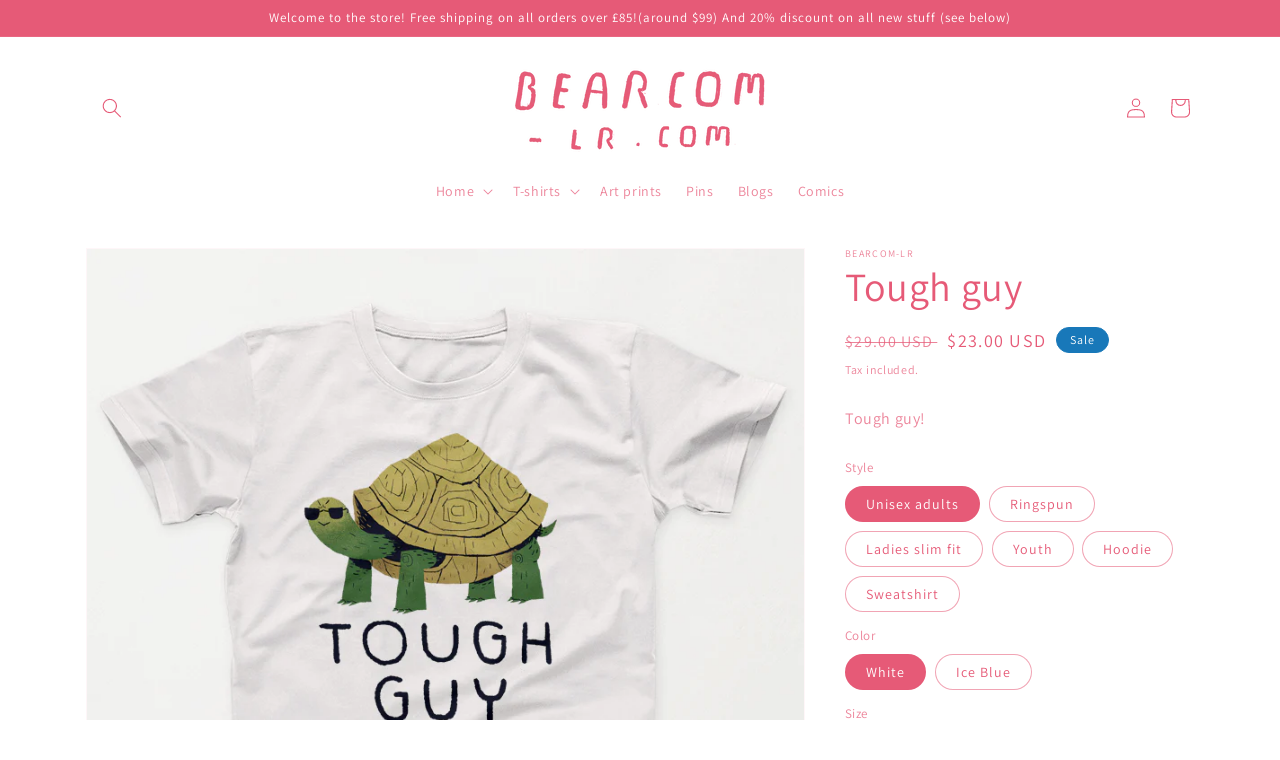

--- FILE ---
content_type: text/html; charset=utf-8
request_url: https://bearcom-lr.com/en-us/products/tough-guy-tee
body_size: 46297
content:
<!doctype html>
<html class="no-js" lang="en">
  <head>
    <!-- Global site tag (gtag.js) - Google Analytics -->
<script async src="https://www.googletagmanager.com/gtag/js?id=G-MHTVD51J8P"></script>
<script>
  window.dataLayer = window.dataLayer || [];
  function gtag(){dataLayer.push(arguments);}
  gtag('js', new Date());

  gtag('config', 'G-MHTVD51J8P');
</script>
    
    
    <meta charset="utf-8">
    <meta http-equiv="X-UA-Compatible" content="IE=edge">
    <meta name="viewport" content="width=device-width,initial-scale=1">
    <meta name="theme-color" content="">
    <link rel="canonical" href="https://bearcom-lr.com/en-us/products/tough-guy-tee">
    <link rel="preconnect" href="https://cdn.shopify.com" crossorigin><link rel="icon" type="image/png" href="//bearcom-lr.com/cdn/shop/files/favicon-32x32.png?crop=center&height=32&v=1655070311&width=32"><link rel="preconnect" href="https://fonts.shopifycdn.com" crossorigin><title>
      Tough guy
 &ndash; bearcom-LR</title>

    
      <meta name="description" content="Tough guy!">
    

    

<meta property="og:site_name" content="bearcom-LR">
<meta property="og:url" content="https://bearcom-lr.com/en-us/products/tough-guy-tee">
<meta property="og:title" content="Tough guy">
<meta property="og:type" content="product">
<meta property="og:description" content="Tough guy!"><meta property="og:image" content="http://bearcom-lr.com/cdn/shop/products/toughguywhite.jpg?v=1649451562">
  <meta property="og:image:secure_url" content="https://bearcom-lr.com/cdn/shop/products/toughguywhite.jpg?v=1649451562">
  <meta property="og:image:width" content="800">
  <meta property="og:image:height" content="840"><meta property="og:price:amount" content="23.00">
  <meta property="og:price:currency" content="USD"><meta name="twitter:site" content="@louisroskosch"><meta name="twitter:card" content="summary_large_image">
<meta name="twitter:title" content="Tough guy">
<meta name="twitter:description" content="Tough guy!">


    <script src="//bearcom-lr.com/cdn/shop/t/11/assets/global.js?v=24850326154503943211654600574" defer="defer"></script>
    <script>window.performance && window.performance.mark && window.performance.mark('shopify.content_for_header.start');</script><meta id="shopify-digital-wallet" name="shopify-digital-wallet" content="/63123095765/digital_wallets/dialog">
<meta name="shopify-checkout-api-token" content="8ff9954bdf95a2f00ba1e7d7d632d55e">
<meta id="in-context-paypal-metadata" data-shop-id="63123095765" data-venmo-supported="false" data-environment="production" data-locale="en_US" data-paypal-v4="true" data-currency="USD">
<link rel="alternate" hreflang="x-default" href="https://bearcom-lr.com/products/tough-guy-tee">
<link rel="alternate" hreflang="en" href="https://bearcom-lr.com/products/tough-guy-tee">
<link rel="alternate" hreflang="en-US" href="https://bearcom-lr.com/en-us/products/tough-guy-tee">
<link rel="alternate" type="application/json+oembed" href="https://bearcom-lr.com/en-us/products/tough-guy-tee.oembed">
<script async="async" src="/checkouts/internal/preloads.js?locale=en-US"></script>
<link rel="preconnect" href="https://shop.app" crossorigin="anonymous">
<script async="async" src="https://shop.app/checkouts/internal/preloads.js?locale=en-US&shop_id=63123095765" crossorigin="anonymous"></script>
<script id="shopify-features" type="application/json">{"accessToken":"8ff9954bdf95a2f00ba1e7d7d632d55e","betas":["rich-media-storefront-analytics"],"domain":"bearcom-lr.com","predictiveSearch":true,"shopId":63123095765,"locale":"en"}</script>
<script>var Shopify = Shopify || {};
Shopify.shop = "bearcomlr.myshopify.com";
Shopify.locale = "en";
Shopify.currency = {"active":"USD","rate":"1.4061312"};
Shopify.country = "US";
Shopify.theme = {"name":"Bearcom V.1","id":133174722773,"schema_name":"Dawn","schema_version":"5.0.0","theme_store_id":887,"role":"main"};
Shopify.theme.handle = "null";
Shopify.theme.style = {"id":null,"handle":null};
Shopify.cdnHost = "bearcom-lr.com/cdn";
Shopify.routes = Shopify.routes || {};
Shopify.routes.root = "/en-us/";</script>
<script type="module">!function(o){(o.Shopify=o.Shopify||{}).modules=!0}(window);</script>
<script>!function(o){function n(){var o=[];function n(){o.push(Array.prototype.slice.apply(arguments))}return n.q=o,n}var t=o.Shopify=o.Shopify||{};t.loadFeatures=n(),t.autoloadFeatures=n()}(window);</script>
<script>
  window.ShopifyPay = window.ShopifyPay || {};
  window.ShopifyPay.apiHost = "shop.app\/pay";
  window.ShopifyPay.redirectState = null;
</script>
<script id="shop-js-analytics" type="application/json">{"pageType":"product"}</script>
<script defer="defer" async type="module" src="//bearcom-lr.com/cdn/shopifycloud/shop-js/modules/v2/client.init-shop-cart-sync_WVOgQShq.en.esm.js"></script>
<script defer="defer" async type="module" src="//bearcom-lr.com/cdn/shopifycloud/shop-js/modules/v2/chunk.common_C_13GLB1.esm.js"></script>
<script defer="defer" async type="module" src="//bearcom-lr.com/cdn/shopifycloud/shop-js/modules/v2/chunk.modal_CLfMGd0m.esm.js"></script>
<script type="module">
  await import("//bearcom-lr.com/cdn/shopifycloud/shop-js/modules/v2/client.init-shop-cart-sync_WVOgQShq.en.esm.js");
await import("//bearcom-lr.com/cdn/shopifycloud/shop-js/modules/v2/chunk.common_C_13GLB1.esm.js");
await import("//bearcom-lr.com/cdn/shopifycloud/shop-js/modules/v2/chunk.modal_CLfMGd0m.esm.js");

  window.Shopify.SignInWithShop?.initShopCartSync?.({"fedCMEnabled":true,"windoidEnabled":true});

</script>
<script>
  window.Shopify = window.Shopify || {};
  if (!window.Shopify.featureAssets) window.Shopify.featureAssets = {};
  window.Shopify.featureAssets['shop-js'] = {"shop-cart-sync":["modules/v2/client.shop-cart-sync_DuR37GeY.en.esm.js","modules/v2/chunk.common_C_13GLB1.esm.js","modules/v2/chunk.modal_CLfMGd0m.esm.js"],"init-fed-cm":["modules/v2/client.init-fed-cm_BucUoe6W.en.esm.js","modules/v2/chunk.common_C_13GLB1.esm.js","modules/v2/chunk.modal_CLfMGd0m.esm.js"],"shop-toast-manager":["modules/v2/client.shop-toast-manager_B0JfrpKj.en.esm.js","modules/v2/chunk.common_C_13GLB1.esm.js","modules/v2/chunk.modal_CLfMGd0m.esm.js"],"init-shop-cart-sync":["modules/v2/client.init-shop-cart-sync_WVOgQShq.en.esm.js","modules/v2/chunk.common_C_13GLB1.esm.js","modules/v2/chunk.modal_CLfMGd0m.esm.js"],"shop-button":["modules/v2/client.shop-button_B_U3bv27.en.esm.js","modules/v2/chunk.common_C_13GLB1.esm.js","modules/v2/chunk.modal_CLfMGd0m.esm.js"],"init-windoid":["modules/v2/client.init-windoid_DuP9q_di.en.esm.js","modules/v2/chunk.common_C_13GLB1.esm.js","modules/v2/chunk.modal_CLfMGd0m.esm.js"],"shop-cash-offers":["modules/v2/client.shop-cash-offers_BmULhtno.en.esm.js","modules/v2/chunk.common_C_13GLB1.esm.js","modules/v2/chunk.modal_CLfMGd0m.esm.js"],"pay-button":["modules/v2/client.pay-button_CrPSEbOK.en.esm.js","modules/v2/chunk.common_C_13GLB1.esm.js","modules/v2/chunk.modal_CLfMGd0m.esm.js"],"init-customer-accounts":["modules/v2/client.init-customer-accounts_jNk9cPYQ.en.esm.js","modules/v2/client.shop-login-button_DJ5ldayH.en.esm.js","modules/v2/chunk.common_C_13GLB1.esm.js","modules/v2/chunk.modal_CLfMGd0m.esm.js"],"avatar":["modules/v2/client.avatar_BTnouDA3.en.esm.js"],"checkout-modal":["modules/v2/client.checkout-modal_pBPyh9w8.en.esm.js","modules/v2/chunk.common_C_13GLB1.esm.js","modules/v2/chunk.modal_CLfMGd0m.esm.js"],"init-shop-for-new-customer-accounts":["modules/v2/client.init-shop-for-new-customer-accounts_BUoCy7a5.en.esm.js","modules/v2/client.shop-login-button_DJ5ldayH.en.esm.js","modules/v2/chunk.common_C_13GLB1.esm.js","modules/v2/chunk.modal_CLfMGd0m.esm.js"],"init-customer-accounts-sign-up":["modules/v2/client.init-customer-accounts-sign-up_CnczCz9H.en.esm.js","modules/v2/client.shop-login-button_DJ5ldayH.en.esm.js","modules/v2/chunk.common_C_13GLB1.esm.js","modules/v2/chunk.modal_CLfMGd0m.esm.js"],"init-shop-email-lookup-coordinator":["modules/v2/client.init-shop-email-lookup-coordinator_CzjY5t9o.en.esm.js","modules/v2/chunk.common_C_13GLB1.esm.js","modules/v2/chunk.modal_CLfMGd0m.esm.js"],"shop-follow-button":["modules/v2/client.shop-follow-button_CsYC63q7.en.esm.js","modules/v2/chunk.common_C_13GLB1.esm.js","modules/v2/chunk.modal_CLfMGd0m.esm.js"],"shop-login-button":["modules/v2/client.shop-login-button_DJ5ldayH.en.esm.js","modules/v2/chunk.common_C_13GLB1.esm.js","modules/v2/chunk.modal_CLfMGd0m.esm.js"],"shop-login":["modules/v2/client.shop-login_B9ccPdmx.en.esm.js","modules/v2/chunk.common_C_13GLB1.esm.js","modules/v2/chunk.modal_CLfMGd0m.esm.js"],"lead-capture":["modules/v2/client.lead-capture_D0K_KgYb.en.esm.js","modules/v2/chunk.common_C_13GLB1.esm.js","modules/v2/chunk.modal_CLfMGd0m.esm.js"],"payment-terms":["modules/v2/client.payment-terms_BWmiNN46.en.esm.js","modules/v2/chunk.common_C_13GLB1.esm.js","modules/v2/chunk.modal_CLfMGd0m.esm.js"]};
</script>
<script id="__st">var __st={"a":63123095765,"offset":0,"reqid":"b0bf09e8-80db-43bd-a46c-8ad4cd14a235-1769540291","pageurl":"bearcom-lr.com\/en-us\/products\/tough-guy-tee","u":"4ca60a57b7e1","p":"product","rtyp":"product","rid":7661555450069};</script>
<script>window.ShopifyPaypalV4VisibilityTracking = true;</script>
<script id="captcha-bootstrap">!function(){'use strict';const t='contact',e='account',n='new_comment',o=[[t,t],['blogs',n],['comments',n],[t,'customer']],c=[[e,'customer_login'],[e,'guest_login'],[e,'recover_customer_password'],[e,'create_customer']],r=t=>t.map((([t,e])=>`form[action*='/${t}']:not([data-nocaptcha='true']) input[name='form_type'][value='${e}']`)).join(','),a=t=>()=>t?[...document.querySelectorAll(t)].map((t=>t.form)):[];function s(){const t=[...o],e=r(t);return a(e)}const i='password',u='form_key',d=['recaptcha-v3-token','g-recaptcha-response','h-captcha-response',i],f=()=>{try{return window.sessionStorage}catch{return}},m='__shopify_v',_=t=>t.elements[u];function p(t,e,n=!1){try{const o=window.sessionStorage,c=JSON.parse(o.getItem(e)),{data:r}=function(t){const{data:e,action:n}=t;return t[m]||n?{data:e,action:n}:{data:t,action:n}}(c);for(const[e,n]of Object.entries(r))t.elements[e]&&(t.elements[e].value=n);n&&o.removeItem(e)}catch(o){console.error('form repopulation failed',{error:o})}}const l='form_type',E='cptcha';function T(t){t.dataset[E]=!0}const w=window,h=w.document,L='Shopify',v='ce_forms',y='captcha';let A=!1;((t,e)=>{const n=(g='f06e6c50-85a8-45c8-87d0-21a2b65856fe',I='https://cdn.shopify.com/shopifycloud/storefront-forms-hcaptcha/ce_storefront_forms_captcha_hcaptcha.v1.5.2.iife.js',D={infoText:'Protected by hCaptcha',privacyText:'Privacy',termsText:'Terms'},(t,e,n)=>{const o=w[L][v],c=o.bindForm;if(c)return c(t,g,e,D).then(n);var r;o.q.push([[t,g,e,D],n]),r=I,A||(h.body.append(Object.assign(h.createElement('script'),{id:'captcha-provider',async:!0,src:r})),A=!0)});var g,I,D;w[L]=w[L]||{},w[L][v]=w[L][v]||{},w[L][v].q=[],w[L][y]=w[L][y]||{},w[L][y].protect=function(t,e){n(t,void 0,e),T(t)},Object.freeze(w[L][y]),function(t,e,n,w,h,L){const[v,y,A,g]=function(t,e,n){const i=e?o:[],u=t?c:[],d=[...i,...u],f=r(d),m=r(i),_=r(d.filter((([t,e])=>n.includes(e))));return[a(f),a(m),a(_),s()]}(w,h,L),I=t=>{const e=t.target;return e instanceof HTMLFormElement?e:e&&e.form},D=t=>v().includes(t);t.addEventListener('submit',(t=>{const e=I(t);if(!e)return;const n=D(e)&&!e.dataset.hcaptchaBound&&!e.dataset.recaptchaBound,o=_(e),c=g().includes(e)&&(!o||!o.value);(n||c)&&t.preventDefault(),c&&!n&&(function(t){try{if(!f())return;!function(t){const e=f();if(!e)return;const n=_(t);if(!n)return;const o=n.value;o&&e.removeItem(o)}(t);const e=Array.from(Array(32),(()=>Math.random().toString(36)[2])).join('');!function(t,e){_(t)||t.append(Object.assign(document.createElement('input'),{type:'hidden',name:u})),t.elements[u].value=e}(t,e),function(t,e){const n=f();if(!n)return;const o=[...t.querySelectorAll(`input[type='${i}']`)].map((({name:t})=>t)),c=[...d,...o],r={};for(const[a,s]of new FormData(t).entries())c.includes(a)||(r[a]=s);n.setItem(e,JSON.stringify({[m]:1,action:t.action,data:r}))}(t,e)}catch(e){console.error('failed to persist form',e)}}(e),e.submit())}));const S=(t,e)=>{t&&!t.dataset[E]&&(n(t,e.some((e=>e===t))),T(t))};for(const o of['focusin','change'])t.addEventListener(o,(t=>{const e=I(t);D(e)&&S(e,y())}));const B=e.get('form_key'),M=e.get(l),P=B&&M;t.addEventListener('DOMContentLoaded',(()=>{const t=y();if(P)for(const e of t)e.elements[l].value===M&&p(e,B);[...new Set([...A(),...v().filter((t=>'true'===t.dataset.shopifyCaptcha))])].forEach((e=>S(e,t)))}))}(h,new URLSearchParams(w.location.search),n,t,e,['guest_login'])})(!0,!0)}();</script>
<script integrity="sha256-4kQ18oKyAcykRKYeNunJcIwy7WH5gtpwJnB7kiuLZ1E=" data-source-attribution="shopify.loadfeatures" defer="defer" src="//bearcom-lr.com/cdn/shopifycloud/storefront/assets/storefront/load_feature-a0a9edcb.js" crossorigin="anonymous"></script>
<script crossorigin="anonymous" defer="defer" src="//bearcom-lr.com/cdn/shopifycloud/storefront/assets/shopify_pay/storefront-65b4c6d7.js?v=20250812"></script>
<script data-source-attribution="shopify.dynamic_checkout.dynamic.init">var Shopify=Shopify||{};Shopify.PaymentButton=Shopify.PaymentButton||{isStorefrontPortableWallets:!0,init:function(){window.Shopify.PaymentButton.init=function(){};var t=document.createElement("script");t.src="https://bearcom-lr.com/cdn/shopifycloud/portable-wallets/latest/portable-wallets.en.js",t.type="module",document.head.appendChild(t)}};
</script>
<script data-source-attribution="shopify.dynamic_checkout.buyer_consent">
  function portableWalletsHideBuyerConsent(e){var t=document.getElementById("shopify-buyer-consent"),n=document.getElementById("shopify-subscription-policy-button");t&&n&&(t.classList.add("hidden"),t.setAttribute("aria-hidden","true"),n.removeEventListener("click",e))}function portableWalletsShowBuyerConsent(e){var t=document.getElementById("shopify-buyer-consent"),n=document.getElementById("shopify-subscription-policy-button");t&&n&&(t.classList.remove("hidden"),t.removeAttribute("aria-hidden"),n.addEventListener("click",e))}window.Shopify?.PaymentButton&&(window.Shopify.PaymentButton.hideBuyerConsent=portableWalletsHideBuyerConsent,window.Shopify.PaymentButton.showBuyerConsent=portableWalletsShowBuyerConsent);
</script>
<script data-source-attribution="shopify.dynamic_checkout.cart.bootstrap">document.addEventListener("DOMContentLoaded",(function(){function t(){return document.querySelector("shopify-accelerated-checkout-cart, shopify-accelerated-checkout")}if(t())Shopify.PaymentButton.init();else{new MutationObserver((function(e,n){t()&&(Shopify.PaymentButton.init(),n.disconnect())})).observe(document.body,{childList:!0,subtree:!0})}}));
</script>
<link id="shopify-accelerated-checkout-styles" rel="stylesheet" media="screen" href="https://bearcom-lr.com/cdn/shopifycloud/portable-wallets/latest/accelerated-checkout-backwards-compat.css" crossorigin="anonymous">
<style id="shopify-accelerated-checkout-cart">
        #shopify-buyer-consent {
  margin-top: 1em;
  display: inline-block;
  width: 100%;
}

#shopify-buyer-consent.hidden {
  display: none;
}

#shopify-subscription-policy-button {
  background: none;
  border: none;
  padding: 0;
  text-decoration: underline;
  font-size: inherit;
  cursor: pointer;
}

#shopify-subscription-policy-button::before {
  box-shadow: none;
}

      </style>
<script id="sections-script" data-sections="product-recommendations,header,footer" defer="defer" src="//bearcom-lr.com/cdn/shop/t/11/compiled_assets/scripts.js?v=611"></script>
<script>window.performance && window.performance.mark && window.performance.mark('shopify.content_for_header.end');</script>


    <style data-shopify>
      @font-face {
  font-family: Assistant;
  font-weight: 400;
  font-style: normal;
  font-display: swap;
  src: url("//bearcom-lr.com/cdn/fonts/assistant/assistant_n4.9120912a469cad1cc292572851508ca49d12e768.woff2") format("woff2"),
       url("//bearcom-lr.com/cdn/fonts/assistant/assistant_n4.6e9875ce64e0fefcd3f4446b7ec9036b3ddd2985.woff") format("woff");
}

      @font-face {
  font-family: Assistant;
  font-weight: 700;
  font-style: normal;
  font-display: swap;
  src: url("//bearcom-lr.com/cdn/fonts/assistant/assistant_n7.bf44452348ec8b8efa3aa3068825305886b1c83c.woff2") format("woff2"),
       url("//bearcom-lr.com/cdn/fonts/assistant/assistant_n7.0c887fee83f6b3bda822f1150b912c72da0f7b64.woff") format("woff");
}

      
      
      @font-face {
  font-family: Assistant;
  font-weight: 400;
  font-style: normal;
  font-display: swap;
  src: url("//bearcom-lr.com/cdn/fonts/assistant/assistant_n4.9120912a469cad1cc292572851508ca49d12e768.woff2") format("woff2"),
       url("//bearcom-lr.com/cdn/fonts/assistant/assistant_n4.6e9875ce64e0fefcd3f4446b7ec9036b3ddd2985.woff") format("woff");
}


      :root {
        --font-body-family: Assistant, sans-serif;
        --font-body-style: normal;
        --font-body-weight: 400;
        --font-body-weight-bold: 700;

        --font-heading-family: Assistant, sans-serif;
        --font-heading-style: normal;
        --font-heading-weight: 400;

        --font-body-scale: 1.0;
        --font-heading-scale: 1.0;

        --color-base-text: 230, 90, 119;
        --color-shadow: 230, 90, 119;
        --color-base-background-1: 255, 255, 255;
        --color-base-background-2: 243, 243, 243;
        --color-base-solid-button-labels: 255, 255, 255;
        --color-base-outline-button-labels: 0, 0, 0;
        --color-base-accent-1: 230, 90, 119;
        --color-base-accent-2: 24, 120, 185;
        --payment-terms-background-color: #ffffff;

        --gradient-base-background-1: #ffffff;
        --gradient-base-background-2: #F3F3F3;
        --gradient-base-accent-1: #e65a77;
        --gradient-base-accent-2: #1878b9;

        --media-padding: px;
        --media-border-opacity: 0.05;
        --media-border-width: 1px;
        --media-radius: 0px;
        --media-shadow-opacity: 0.0;
        --media-shadow-horizontal-offset: 0px;
        --media-shadow-vertical-offset: 0px;
        --media-shadow-blur-radius: 0px;

        --page-width: 120rem;
        --page-width-margin: 0rem;

        --card-image-padding: 0.0rem;
        --card-corner-radius: 0.0rem;
        --card-text-alignment: left;
        --card-border-width: 0.0rem;
        --card-border-opacity: 0.0;
        --card-shadow-opacity: 0.1;
        --card-shadow-horizontal-offset: 0.0rem;
        --card-shadow-vertical-offset: 0.0rem;
        --card-shadow-blur-radius: 0.0rem;

        --badge-corner-radius: 4.0rem;

        --popup-border-width: 1px;
        --popup-border-opacity: 0.1;
        --popup-corner-radius: 0px;
        --popup-shadow-opacity: 0.0;
        --popup-shadow-horizontal-offset: 0px;
        --popup-shadow-vertical-offset: 0px;
        --popup-shadow-blur-radius: 0px;

        --drawer-border-width: 1px;
        --drawer-border-opacity: 0.1;
        --drawer-shadow-opacity: 0.0;
        --drawer-shadow-horizontal-offset: 0px;
        --drawer-shadow-vertical-offset: 0px;
        --drawer-shadow-blur-radius: 0px;

        --spacing-sections-desktop: 0px;
        --spacing-sections-mobile: 0px;

        --grid-desktop-vertical-spacing: 8px;
        --grid-desktop-horizontal-spacing: 8px;
        --grid-mobile-vertical-spacing: 4px;
        --grid-mobile-horizontal-spacing: 4px;

        --text-boxes-border-opacity: 0.0;
        --text-boxes-border-width: 0px;
        --text-boxes-radius: 0px;
        --text-boxes-shadow-opacity: 0.0;
        --text-boxes-shadow-horizontal-offset: 0px;
        --text-boxes-shadow-vertical-offset: 0px;
        --text-boxes-shadow-blur-radius: 0px;

        --buttons-radius: 0px;
        --buttons-radius-outset: 0px;
        --buttons-border-width: 1px;
        --buttons-border-opacity: 1.0;
        --buttons-shadow-opacity: 0.0;
        --buttons-shadow-horizontal-offset: 0px;
        --buttons-shadow-vertical-offset: 0px;
        --buttons-shadow-blur-radius: 0px;
        --buttons-border-offset: 0px;

        --inputs-radius: 0px;
        --inputs-border-width: 1px;
        --inputs-border-opacity: 0.55;
        --inputs-shadow-opacity: 0.0;
        --inputs-shadow-horizontal-offset: 0px;
        --inputs-margin-offset: 0px;
        --inputs-shadow-vertical-offset: 0px;
        --inputs-shadow-blur-radius: 0px;
        --inputs-radius-outset: 0px;

        --variant-pills-radius: 40px;
        --variant-pills-border-width: 1px;
        --variant-pills-border-opacity: 0.55;
        --variant-pills-shadow-opacity: 0.0;
        --variant-pills-shadow-horizontal-offset: 0px;
        --variant-pills-shadow-vertical-offset: 0px;
        --variant-pills-shadow-blur-radius: 0px;
      }

      *,
      *::before,
      *::after {
        box-sizing: inherit;
      }

      html {
        box-sizing: border-box;
        font-size: calc(var(--font-body-scale) * 62.5%);
        height: 100%;
      }

      body {
        display: grid;
        grid-template-rows: auto auto 1fr auto;
        grid-template-columns: 100%;
        min-height: 100%;
        margin: 0;
        font-size: 1.5rem;
        letter-spacing: 0.06rem;
        line-height: calc(1 + 0.8 / var(--font-body-scale));
        font-family: var(--font-body-family);
        font-style: var(--font-body-style);
        font-weight: var(--font-body-weight);
      }

      @media screen and (min-width: 750px) {
        body {
          font-size: 1.6rem;
        }
      }
    </style>

    <link href="//bearcom-lr.com/cdn/shop/t/11/assets/base.css?v=33648442733440060821654631212" rel="stylesheet" type="text/css" media="all" />
<link rel="preload" as="font" href="//bearcom-lr.com/cdn/fonts/assistant/assistant_n4.9120912a469cad1cc292572851508ca49d12e768.woff2" type="font/woff2" crossorigin><link rel="preload" as="font" href="//bearcom-lr.com/cdn/fonts/assistant/assistant_n4.9120912a469cad1cc292572851508ca49d12e768.woff2" type="font/woff2" crossorigin><link rel="stylesheet" href="//bearcom-lr.com/cdn/shop/t/11/assets/component-predictive-search.css?v=165644661289088488651654600569" media="print" onload="this.media='all'"><script>document.documentElement.className = document.documentElement.className.replace('no-js', 'js');
    if (Shopify.designMode) {
      document.documentElement.classList.add('shopify-design-mode');
    }
    </script>
  <!-- BEGIN app block: shopify://apps/judge-me-reviews/blocks/judgeme_core/61ccd3b1-a9f2-4160-9fe9-4fec8413e5d8 --><!-- Start of Judge.me Core -->






<link rel="dns-prefetch" href="https://cdnwidget.judge.me">
<link rel="dns-prefetch" href="https://cdn.judge.me">
<link rel="dns-prefetch" href="https://cdn1.judge.me">
<link rel="dns-prefetch" href="https://api.judge.me">

<script data-cfasync='false' class='jdgm-settings-script'>window.jdgmSettings={"pagination":5,"disable_web_reviews":false,"badge_no_review_text":"No reviews","badge_n_reviews_text":"{{ n }} review/reviews","hide_badge_preview_if_no_reviews":true,"badge_hide_text":false,"enforce_center_preview_badge":false,"widget_title":"Customer Reviews","widget_open_form_text":"Write a review","widget_close_form_text":"Cancel review","widget_refresh_page_text":"Refresh page","widget_summary_text":"Based on {{ number_of_reviews }} review/reviews","widget_no_review_text":"Be the first to write a review","widget_name_field_text":"Display name","widget_verified_name_field_text":"Verified Name (public)","widget_name_placeholder_text":"Display name","widget_required_field_error_text":"This field is required.","widget_email_field_text":"Email address","widget_verified_email_field_text":"Verified Email (private, can not be edited)","widget_email_placeholder_text":"Your email address","widget_email_field_error_text":"Please enter a valid email address.","widget_rating_field_text":"Rating","widget_review_title_field_text":"Review Title","widget_review_title_placeholder_text":"Give your review a title","widget_review_body_field_text":"Review content","widget_review_body_placeholder_text":"Start writing here...","widget_pictures_field_text":"Picture/Video (optional)","widget_submit_review_text":"Submit Review","widget_submit_verified_review_text":"Submit Verified Review","widget_submit_success_msg_with_auto_publish":"Thank you! Please refresh the page in a few moments to see your review. You can remove or edit your review by logging into \u003ca href='https://judge.me/login' target='_blank' rel='nofollow noopener'\u003eJudge.me\u003c/a\u003e","widget_submit_success_msg_no_auto_publish":"Thank you! Your review will be published as soon as it is approved by the shop admin. You can remove or edit your review by logging into \u003ca href='https://judge.me/login' target='_blank' rel='nofollow noopener'\u003eJudge.me\u003c/a\u003e","widget_show_default_reviews_out_of_total_text":"Showing {{ n_reviews_shown }} out of {{ n_reviews }} reviews.","widget_show_all_link_text":"Show all","widget_show_less_link_text":"Show less","widget_author_said_text":"{{ reviewer_name }} said:","widget_days_text":"{{ n }} days ago","widget_weeks_text":"{{ n }} week/weeks ago","widget_months_text":"{{ n }} month/months ago","widget_years_text":"{{ n }} year/years ago","widget_yesterday_text":"Yesterday","widget_today_text":"Today","widget_replied_text":"\u003e\u003e {{ shop_name }} replied:","widget_read_more_text":"Read more","widget_reviewer_name_as_initial":"","widget_rating_filter_color":"#fbcd0a","widget_rating_filter_see_all_text":"See all reviews","widget_sorting_most_recent_text":"Most Recent","widget_sorting_highest_rating_text":"Highest Rating","widget_sorting_lowest_rating_text":"Lowest Rating","widget_sorting_with_pictures_text":"Only Pictures","widget_sorting_most_helpful_text":"Most Helpful","widget_open_question_form_text":"Ask a question","widget_reviews_subtab_text":"Reviews","widget_questions_subtab_text":"Questions","widget_question_label_text":"Question","widget_answer_label_text":"Answer","widget_question_placeholder_text":"Write your question here","widget_submit_question_text":"Submit Question","widget_question_submit_success_text":"Thank you for your question! We will notify you once it gets answered.","verified_badge_text":"Verified","verified_badge_bg_color":"","verified_badge_text_color":"","verified_badge_placement":"left-of-reviewer-name","widget_review_max_height":"","widget_hide_border":false,"widget_social_share":false,"widget_thumb":false,"widget_review_location_show":false,"widget_location_format":"","all_reviews_include_out_of_store_products":true,"all_reviews_out_of_store_text":"(out of store)","all_reviews_pagination":100,"all_reviews_product_name_prefix_text":"about","enable_review_pictures":true,"enable_question_anwser":false,"widget_theme":"default","review_date_format":"mm/dd/yyyy","default_sort_method":"most-recent","widget_product_reviews_subtab_text":"Product Reviews","widget_shop_reviews_subtab_text":"Shop Reviews","widget_other_products_reviews_text":"Reviews for other products","widget_store_reviews_subtab_text":"Store reviews","widget_no_store_reviews_text":"This store hasn't received any reviews yet","widget_web_restriction_product_reviews_text":"This product hasn't received any reviews yet","widget_no_items_text":"No items found","widget_show_more_text":"Show more","widget_write_a_store_review_text":"Write a Store Review","widget_other_languages_heading":"Reviews in Other Languages","widget_translate_review_text":"Translate review to {{ language }}","widget_translating_review_text":"Translating...","widget_show_original_translation_text":"Show original ({{ language }})","widget_translate_review_failed_text":"Review couldn't be translated.","widget_translate_review_retry_text":"Retry","widget_translate_review_try_again_later_text":"Try again later","show_product_url_for_grouped_product":false,"widget_sorting_pictures_first_text":"Pictures First","show_pictures_on_all_rev_page_mobile":false,"show_pictures_on_all_rev_page_desktop":false,"floating_tab_hide_mobile_install_preference":false,"floating_tab_button_name":"★ Reviews","floating_tab_title":"Let customers speak for us","floating_tab_button_color":"","floating_tab_button_background_color":"","floating_tab_url":"","floating_tab_url_enabled":false,"floating_tab_tab_style":"text","all_reviews_text_badge_text":"Customers rate us {{ shop.metafields.judgeme.all_reviews_rating | round: 1 }}/5 based on {{ shop.metafields.judgeme.all_reviews_count }} reviews.","all_reviews_text_badge_text_branded_style":"{{ shop.metafields.judgeme.all_reviews_rating | round: 1 }} out of 5 stars based on {{ shop.metafields.judgeme.all_reviews_count }} reviews","is_all_reviews_text_badge_a_link":false,"show_stars_for_all_reviews_text_badge":false,"all_reviews_text_badge_url":"","all_reviews_text_style":"text","all_reviews_text_color_style":"judgeme_brand_color","all_reviews_text_color":"#108474","all_reviews_text_show_jm_brand":true,"featured_carousel_show_header":true,"featured_carousel_title":"Customer reviews","testimonials_carousel_title":"Customers are saying","videos_carousel_title":"Real customer stories","cards_carousel_title":"Customers are saying","featured_carousel_count_text":"from {{ n }} reviews","featured_carousel_add_link_to_all_reviews_page":false,"featured_carousel_url":"","featured_carousel_show_images":true,"featured_carousel_autoslide_interval":5,"featured_carousel_arrows_on_the_sides":false,"featured_carousel_height":250,"featured_carousel_width":80,"featured_carousel_image_size":0,"featured_carousel_image_height":250,"featured_carousel_arrow_color":"#eeeeee","verified_count_badge_style":"vintage","verified_count_badge_orientation":"horizontal","verified_count_badge_color_style":"judgeme_brand_color","verified_count_badge_color":"#108474","is_verified_count_badge_a_link":false,"verified_count_badge_url":"","verified_count_badge_show_jm_brand":true,"widget_rating_preset_default":5,"widget_first_sub_tab":"product-reviews","widget_show_histogram":true,"widget_histogram_use_custom_color":false,"widget_pagination_use_custom_color":false,"widget_star_use_custom_color":false,"widget_verified_badge_use_custom_color":false,"widget_write_review_use_custom_color":false,"picture_reminder_submit_button":"Upload Pictures","enable_review_videos":false,"mute_video_by_default":false,"widget_sorting_videos_first_text":"Videos First","widget_review_pending_text":"Pending","featured_carousel_items_for_large_screen":3,"social_share_options_order":"Facebook,Twitter","remove_microdata_snippet":true,"disable_json_ld":false,"enable_json_ld_products":false,"preview_badge_show_question_text":false,"preview_badge_no_question_text":"No questions","preview_badge_n_question_text":"{{ number_of_questions }} question/questions","qa_badge_show_icon":false,"qa_badge_position":"same-row","remove_judgeme_branding":false,"widget_add_search_bar":false,"widget_search_bar_placeholder":"Search","widget_sorting_verified_only_text":"Verified only","featured_carousel_theme":"compact","featured_carousel_show_rating":true,"featured_carousel_show_title":true,"featured_carousel_show_body":true,"featured_carousel_show_date":false,"featured_carousel_show_reviewer":true,"featured_carousel_show_product":false,"featured_carousel_header_background_color":"#108474","featured_carousel_header_text_color":"#ffffff","featured_carousel_name_product_separator":"reviewed","featured_carousel_full_star_background":"#108474","featured_carousel_empty_star_background":"#dadada","featured_carousel_vertical_theme_background":"#f9fafb","featured_carousel_verified_badge_enable":false,"featured_carousel_verified_badge_color":"#108474","featured_carousel_border_style":"round","featured_carousel_review_line_length_limit":3,"featured_carousel_more_reviews_button_text":"Read more reviews","featured_carousel_view_product_button_text":"View product","all_reviews_page_load_reviews_on":"scroll","all_reviews_page_load_more_text":"Load More Reviews","disable_fb_tab_reviews":false,"enable_ajax_cdn_cache":false,"widget_advanced_speed_features":5,"widget_public_name_text":"displayed publicly like","default_reviewer_name":"John Smith","default_reviewer_name_has_non_latin":true,"widget_reviewer_anonymous":"Anonymous","medals_widget_title":"Judge.me Review Medals","medals_widget_background_color":"#f9fafb","medals_widget_position":"footer_all_pages","medals_widget_border_color":"#f9fafb","medals_widget_verified_text_position":"left","medals_widget_use_monochromatic_version":false,"medals_widget_elements_color":"#108474","show_reviewer_avatar":true,"widget_invalid_yt_video_url_error_text":"Not a YouTube video URL","widget_max_length_field_error_text":"Please enter no more than {0} characters.","widget_show_country_flag":false,"widget_show_collected_via_shop_app":true,"widget_verified_by_shop_badge_style":"light","widget_verified_by_shop_text":"Verified by Shop","widget_show_photo_gallery":false,"widget_load_with_code_splitting":true,"widget_ugc_install_preference":false,"widget_ugc_title":"Made by us, Shared by you","widget_ugc_subtitle":"Tag us to see your picture featured in our page","widget_ugc_arrows_color":"#ffffff","widget_ugc_primary_button_text":"Buy Now","widget_ugc_primary_button_background_color":"#108474","widget_ugc_primary_button_text_color":"#ffffff","widget_ugc_primary_button_border_width":"0","widget_ugc_primary_button_border_style":"none","widget_ugc_primary_button_border_color":"#108474","widget_ugc_primary_button_border_radius":"25","widget_ugc_secondary_button_text":"Load More","widget_ugc_secondary_button_background_color":"#ffffff","widget_ugc_secondary_button_text_color":"#108474","widget_ugc_secondary_button_border_width":"2","widget_ugc_secondary_button_border_style":"solid","widget_ugc_secondary_button_border_color":"#108474","widget_ugc_secondary_button_border_radius":"25","widget_ugc_reviews_button_text":"View Reviews","widget_ugc_reviews_button_background_color":"#ffffff","widget_ugc_reviews_button_text_color":"#108474","widget_ugc_reviews_button_border_width":"2","widget_ugc_reviews_button_border_style":"solid","widget_ugc_reviews_button_border_color":"#108474","widget_ugc_reviews_button_border_radius":"25","widget_ugc_reviews_button_link_to":"judgeme-reviews-page","widget_ugc_show_post_date":true,"widget_ugc_max_width":"800","widget_rating_metafield_value_type":true,"widget_primary_color":"#108474","widget_enable_secondary_color":false,"widget_secondary_color":"#edf5f5","widget_summary_average_rating_text":"{{ average_rating }} out of 5","widget_media_grid_title":"Customer photos \u0026 videos","widget_media_grid_see_more_text":"See more","widget_round_style":false,"widget_show_product_medals":true,"widget_verified_by_judgeme_text":"Verified by Judge.me","widget_show_store_medals":true,"widget_verified_by_judgeme_text_in_store_medals":"Verified by Judge.me","widget_media_field_exceed_quantity_message":"Sorry, we can only accept {{ max_media }} for one review.","widget_media_field_exceed_limit_message":"{{ file_name }} is too large, please select a {{ media_type }} less than {{ size_limit }}MB.","widget_review_submitted_text":"Review Submitted!","widget_question_submitted_text":"Question Submitted!","widget_close_form_text_question":"Cancel","widget_write_your_answer_here_text":"Write your answer here","widget_enabled_branded_link":true,"widget_show_collected_by_judgeme":false,"widget_reviewer_name_color":"","widget_write_review_text_color":"","widget_write_review_bg_color":"","widget_collected_by_judgeme_text":"collected by Judge.me","widget_pagination_type":"standard","widget_load_more_text":"Load More","widget_load_more_color":"#108474","widget_full_review_text":"Full Review","widget_read_more_reviews_text":"Read More Reviews","widget_read_questions_text":"Read Questions","widget_questions_and_answers_text":"Questions \u0026 Answers","widget_verified_by_text":"Verified by","widget_verified_text":"Verified","widget_number_of_reviews_text":"{{ number_of_reviews }} reviews","widget_back_button_text":"Back","widget_next_button_text":"Next","widget_custom_forms_filter_button":"Filters","custom_forms_style":"horizontal","widget_show_review_information":false,"how_reviews_are_collected":"How reviews are collected?","widget_show_review_keywords":false,"widget_gdpr_statement":"How we use your data: We'll only contact you about the review you left, and only if necessary. By submitting your review, you agree to Judge.me's \u003ca href='https://judge.me/terms' target='_blank' rel='nofollow noopener'\u003eterms\u003c/a\u003e, \u003ca href='https://judge.me/privacy' target='_blank' rel='nofollow noopener'\u003eprivacy\u003c/a\u003e and \u003ca href='https://judge.me/content-policy' target='_blank' rel='nofollow noopener'\u003econtent\u003c/a\u003e policies.","widget_multilingual_sorting_enabled":false,"widget_translate_review_content_enabled":false,"widget_translate_review_content_method":"manual","popup_widget_review_selection":"automatically_with_pictures","popup_widget_round_border_style":true,"popup_widget_show_title":true,"popup_widget_show_body":true,"popup_widget_show_reviewer":false,"popup_widget_show_product":true,"popup_widget_show_pictures":true,"popup_widget_use_review_picture":true,"popup_widget_show_on_home_page":true,"popup_widget_show_on_product_page":true,"popup_widget_show_on_collection_page":true,"popup_widget_show_on_cart_page":true,"popup_widget_position":"bottom_left","popup_widget_first_review_delay":5,"popup_widget_duration":5,"popup_widget_interval":5,"popup_widget_review_count":5,"popup_widget_hide_on_mobile":true,"review_snippet_widget_round_border_style":true,"review_snippet_widget_card_color":"#FFFFFF","review_snippet_widget_slider_arrows_background_color":"#FFFFFF","review_snippet_widget_slider_arrows_color":"#000000","review_snippet_widget_star_color":"#108474","show_product_variant":false,"all_reviews_product_variant_label_text":"Variant: ","widget_show_verified_branding":false,"widget_ai_summary_title":"Customers say","widget_ai_summary_disclaimer":"AI-powered review summary based on recent customer reviews","widget_show_ai_summary":false,"widget_show_ai_summary_bg":false,"widget_show_review_title_input":true,"redirect_reviewers_invited_via_email":"review_widget","request_store_review_after_product_review":false,"request_review_other_products_in_order":false,"review_form_color_scheme":"default","review_form_corner_style":"square","review_form_star_color":{},"review_form_text_color":"#333333","review_form_background_color":"#ffffff","review_form_field_background_color":"#fafafa","review_form_button_color":{},"review_form_button_text_color":"#ffffff","review_form_modal_overlay_color":"#000000","review_content_screen_title_text":"How would you rate this product?","review_content_introduction_text":"We would love it if you would share a bit about your experience.","store_review_form_title_text":"How would you rate this store?","store_review_form_introduction_text":"We would love it if you would share a bit about your experience.","show_review_guidance_text":true,"one_star_review_guidance_text":"Poor","five_star_review_guidance_text":"Great","customer_information_screen_title_text":"About you","customer_information_introduction_text":"Please tell us more about you.","custom_questions_screen_title_text":"Your experience in more detail","custom_questions_introduction_text":"Here are a few questions to help us understand more about your experience.","review_submitted_screen_title_text":"Thanks for your review!","review_submitted_screen_thank_you_text":"We are processing it and it will appear on the store soon.","review_submitted_screen_email_verification_text":"Please confirm your email by clicking the link we just sent you. This helps us keep reviews authentic.","review_submitted_request_store_review_text":"Would you like to share your experience of shopping with us?","review_submitted_review_other_products_text":"Would you like to review these products?","store_review_screen_title_text":"Would you like to share your experience of shopping with us?","store_review_introduction_text":"We value your feedback and use it to improve. Please share any thoughts or suggestions you have.","reviewer_media_screen_title_picture_text":"Share a picture","reviewer_media_introduction_picture_text":"Upload a photo to support your review.","reviewer_media_screen_title_video_text":"Share a video","reviewer_media_introduction_video_text":"Upload a video to support your review.","reviewer_media_screen_title_picture_or_video_text":"Share a picture or video","reviewer_media_introduction_picture_or_video_text":"Upload a photo or video to support your review.","reviewer_media_youtube_url_text":"Paste your Youtube URL here","advanced_settings_next_step_button_text":"Next","advanced_settings_close_review_button_text":"Close","modal_write_review_flow":false,"write_review_flow_required_text":"Required","write_review_flow_privacy_message_text":"We respect your privacy.","write_review_flow_anonymous_text":"Post review as anonymous","write_review_flow_visibility_text":"This won't be visible to other customers.","write_review_flow_multiple_selection_help_text":"Select as many as you like","write_review_flow_single_selection_help_text":"Select one option","write_review_flow_required_field_error_text":"This field is required","write_review_flow_invalid_email_error_text":"Please enter a valid email address","write_review_flow_max_length_error_text":"Max. {{ max_length }} characters.","write_review_flow_media_upload_text":"\u003cb\u003eClick to upload\u003c/b\u003e or drag and drop","write_review_flow_gdpr_statement":"We'll only contact you about your review if necessary. By submitting your review, you agree to our \u003ca href='https://judge.me/terms' target='_blank' rel='nofollow noopener'\u003eterms and conditions\u003c/a\u003e and \u003ca href='https://judge.me/privacy' target='_blank' rel='nofollow noopener'\u003eprivacy policy\u003c/a\u003e.","rating_only_reviews_enabled":false,"show_negative_reviews_help_screen":false,"new_review_flow_help_screen_rating_threshold":3,"negative_review_resolution_screen_title_text":"Tell us more","negative_review_resolution_text":"Your experience matters to us. If there were issues with your purchase, we're here to help. Feel free to reach out to us, we'd love the opportunity to make things right.","negative_review_resolution_button_text":"Contact us","negative_review_resolution_proceed_with_review_text":"Leave a review","negative_review_resolution_subject":"Issue with purchase from {{ shop_name }}.{{ order_name }}","preview_badge_collection_page_install_status":false,"widget_review_custom_css":"","preview_badge_custom_css":"","preview_badge_stars_count":"5-stars","featured_carousel_custom_css":"","floating_tab_custom_css":"","all_reviews_widget_custom_css":"","medals_widget_custom_css":"","verified_badge_custom_css":"","all_reviews_text_custom_css":"","transparency_badges_collected_via_store_invite":false,"transparency_badges_from_another_provider":false,"transparency_badges_collected_from_store_visitor":false,"transparency_badges_collected_by_verified_review_provider":false,"transparency_badges_earned_reward":false,"transparency_badges_collected_via_store_invite_text":"Review collected via store invitation","transparency_badges_from_another_provider_text":"Review collected from another provider","transparency_badges_collected_from_store_visitor_text":"Review collected from a store visitor","transparency_badges_written_in_google_text":"Review written in Google","transparency_badges_written_in_etsy_text":"Review written in Etsy","transparency_badges_written_in_shop_app_text":"Review written in Shop App","transparency_badges_earned_reward_text":"Review earned a reward for future purchase","product_review_widget_per_page":10,"widget_store_review_label_text":"Review about the store","checkout_comment_extension_title_on_product_page":"Customer Comments","checkout_comment_extension_num_latest_comment_show":5,"checkout_comment_extension_format":"name_and_timestamp","checkout_comment_customer_name":"last_initial","checkout_comment_comment_notification":true,"preview_badge_collection_page_install_preference":false,"preview_badge_home_page_install_preference":false,"preview_badge_product_page_install_preference":true,"review_widget_install_preference":"","review_carousel_install_preference":false,"floating_reviews_tab_install_preference":"none","verified_reviews_count_badge_install_preference":false,"all_reviews_text_install_preference":false,"review_widget_best_location":true,"judgeme_medals_install_preference":false,"review_widget_revamp_enabled":false,"review_widget_qna_enabled":false,"review_widget_header_theme":"minimal","review_widget_widget_title_enabled":true,"review_widget_header_text_size":"medium","review_widget_header_text_weight":"regular","review_widget_average_rating_style":"compact","review_widget_bar_chart_enabled":true,"review_widget_bar_chart_type":"numbers","review_widget_bar_chart_style":"standard","review_widget_expanded_media_gallery_enabled":false,"review_widget_reviews_section_theme":"standard","review_widget_image_style":"thumbnails","review_widget_review_image_ratio":"square","review_widget_stars_size":"medium","review_widget_verified_badge":"standard_text","review_widget_review_title_text_size":"medium","review_widget_review_text_size":"medium","review_widget_review_text_length":"medium","review_widget_number_of_columns_desktop":3,"review_widget_carousel_transition_speed":5,"review_widget_custom_questions_answers_display":"always","review_widget_button_text_color":"#FFFFFF","review_widget_text_color":"#000000","review_widget_lighter_text_color":"#7B7B7B","review_widget_corner_styling":"soft","review_widget_review_word_singular":"review","review_widget_review_word_plural":"reviews","review_widget_voting_label":"Helpful?","review_widget_shop_reply_label":"Reply from {{ shop_name }}:","review_widget_filters_title":"Filters","qna_widget_question_word_singular":"Question","qna_widget_question_word_plural":"Questions","qna_widget_answer_reply_label":"Answer from {{ answerer_name }}:","qna_content_screen_title_text":"Ask a question about this product","qna_widget_question_required_field_error_text":"Please enter your question.","qna_widget_flow_gdpr_statement":"We'll only contact you about your question if necessary. By submitting your question, you agree to our \u003ca href='https://judge.me/terms' target='_blank' rel='nofollow noopener'\u003eterms and conditions\u003c/a\u003e and \u003ca href='https://judge.me/privacy' target='_blank' rel='nofollow noopener'\u003eprivacy policy\u003c/a\u003e.","qna_widget_question_submitted_text":"Thanks for your question!","qna_widget_close_form_text_question":"Close","qna_widget_question_submit_success_text":"We’ll notify you by email when your question is answered.","all_reviews_widget_v2025_enabled":false,"all_reviews_widget_v2025_header_theme":"default","all_reviews_widget_v2025_widget_title_enabled":true,"all_reviews_widget_v2025_header_text_size":"medium","all_reviews_widget_v2025_header_text_weight":"regular","all_reviews_widget_v2025_average_rating_style":"compact","all_reviews_widget_v2025_bar_chart_enabled":true,"all_reviews_widget_v2025_bar_chart_type":"numbers","all_reviews_widget_v2025_bar_chart_style":"standard","all_reviews_widget_v2025_expanded_media_gallery_enabled":false,"all_reviews_widget_v2025_show_store_medals":true,"all_reviews_widget_v2025_show_photo_gallery":true,"all_reviews_widget_v2025_show_review_keywords":false,"all_reviews_widget_v2025_show_ai_summary":false,"all_reviews_widget_v2025_show_ai_summary_bg":false,"all_reviews_widget_v2025_add_search_bar":false,"all_reviews_widget_v2025_default_sort_method":"most-recent","all_reviews_widget_v2025_reviews_per_page":10,"all_reviews_widget_v2025_reviews_section_theme":"default","all_reviews_widget_v2025_image_style":"thumbnails","all_reviews_widget_v2025_review_image_ratio":"square","all_reviews_widget_v2025_stars_size":"medium","all_reviews_widget_v2025_verified_badge":"bold_badge","all_reviews_widget_v2025_review_title_text_size":"medium","all_reviews_widget_v2025_review_text_size":"medium","all_reviews_widget_v2025_review_text_length":"medium","all_reviews_widget_v2025_number_of_columns_desktop":3,"all_reviews_widget_v2025_carousel_transition_speed":5,"all_reviews_widget_v2025_custom_questions_answers_display":"always","all_reviews_widget_v2025_show_product_variant":false,"all_reviews_widget_v2025_show_reviewer_avatar":true,"all_reviews_widget_v2025_reviewer_name_as_initial":"","all_reviews_widget_v2025_review_location_show":false,"all_reviews_widget_v2025_location_format":"","all_reviews_widget_v2025_show_country_flag":false,"all_reviews_widget_v2025_verified_by_shop_badge_style":"light","all_reviews_widget_v2025_social_share":false,"all_reviews_widget_v2025_social_share_options_order":"Facebook,Twitter,LinkedIn,Pinterest","all_reviews_widget_v2025_pagination_type":"standard","all_reviews_widget_v2025_button_text_color":"#FFFFFF","all_reviews_widget_v2025_text_color":"#000000","all_reviews_widget_v2025_lighter_text_color":"#7B7B7B","all_reviews_widget_v2025_corner_styling":"soft","all_reviews_widget_v2025_title":"Customer reviews","all_reviews_widget_v2025_ai_summary_title":"Customers say about this store","all_reviews_widget_v2025_no_review_text":"Be the first to write a review","platform":"shopify","branding_url":"https://app.judge.me/reviews","branding_text":"Powered by Judge.me","locale":"en","reply_name":"bearcom-LR","widget_version":"2.1","footer":true,"autopublish":true,"review_dates":true,"enable_custom_form":false,"shop_locale":"en","enable_multi_locales_translations":false,"show_review_title_input":true,"review_verification_email_status":"always","can_be_branded":false,"reply_name_text":"bearcom-LR"};</script> <style class='jdgm-settings-style'>.jdgm-xx{left:0}.jdgm-histogram .jdgm-histogram__bar-content{background:#fbcd0a}.jdgm-histogram .jdgm-histogram__bar:after{background:#fbcd0a}.jdgm-prev-badge[data-average-rating='0.00']{display:none !important}.jdgm-author-all-initials{display:none !important}.jdgm-author-last-initial{display:none !important}.jdgm-rev-widg__title{visibility:hidden}.jdgm-rev-widg__summary-text{visibility:hidden}.jdgm-prev-badge__text{visibility:hidden}.jdgm-rev__replier:before{content:'bearcom-LR'}.jdgm-rev__prod-link-prefix:before{content:'about'}.jdgm-rev__variant-label:before{content:'Variant: '}.jdgm-rev__out-of-store-text:before{content:'(out of store)'}@media only screen and (min-width: 768px){.jdgm-rev__pics .jdgm-rev_all-rev-page-picture-separator,.jdgm-rev__pics .jdgm-rev__product-picture{display:none}}@media only screen and (max-width: 768px){.jdgm-rev__pics .jdgm-rev_all-rev-page-picture-separator,.jdgm-rev__pics .jdgm-rev__product-picture{display:none}}.jdgm-preview-badge[data-template="collection"]{display:none !important}.jdgm-preview-badge[data-template="index"]{display:none !important}.jdgm-verified-count-badget[data-from-snippet="true"]{display:none !important}.jdgm-carousel-wrapper[data-from-snippet="true"]{display:none !important}.jdgm-all-reviews-text[data-from-snippet="true"]{display:none !important}.jdgm-medals-section[data-from-snippet="true"]{display:none !important}.jdgm-ugc-media-wrapper[data-from-snippet="true"]{display:none !important}.jdgm-rev__transparency-badge[data-badge-type="review_collected_via_store_invitation"]{display:none !important}.jdgm-rev__transparency-badge[data-badge-type="review_collected_from_another_provider"]{display:none !important}.jdgm-rev__transparency-badge[data-badge-type="review_collected_from_store_visitor"]{display:none !important}.jdgm-rev__transparency-badge[data-badge-type="review_written_in_etsy"]{display:none !important}.jdgm-rev__transparency-badge[data-badge-type="review_written_in_google_business"]{display:none !important}.jdgm-rev__transparency-badge[data-badge-type="review_written_in_shop_app"]{display:none !important}.jdgm-rev__transparency-badge[data-badge-type="review_earned_for_future_purchase"]{display:none !important}
</style> <style class='jdgm-settings-style'></style>

  
  
  
  <style class='jdgm-miracle-styles'>
  @-webkit-keyframes jdgm-spin{0%{-webkit-transform:rotate(0deg);-ms-transform:rotate(0deg);transform:rotate(0deg)}100%{-webkit-transform:rotate(359deg);-ms-transform:rotate(359deg);transform:rotate(359deg)}}@keyframes jdgm-spin{0%{-webkit-transform:rotate(0deg);-ms-transform:rotate(0deg);transform:rotate(0deg)}100%{-webkit-transform:rotate(359deg);-ms-transform:rotate(359deg);transform:rotate(359deg)}}@font-face{font-family:'JudgemeStar';src:url("[data-uri]") format("woff");font-weight:normal;font-style:normal}.jdgm-star{font-family:'JudgemeStar';display:inline !important;text-decoration:none !important;padding:0 4px 0 0 !important;margin:0 !important;font-weight:bold;opacity:1;-webkit-font-smoothing:antialiased;-moz-osx-font-smoothing:grayscale}.jdgm-star:hover{opacity:1}.jdgm-star:last-of-type{padding:0 !important}.jdgm-star.jdgm--on:before{content:"\e000"}.jdgm-star.jdgm--off:before{content:"\e001"}.jdgm-star.jdgm--half:before{content:"\e002"}.jdgm-widget *{margin:0;line-height:1.4;-webkit-box-sizing:border-box;-moz-box-sizing:border-box;box-sizing:border-box;-webkit-overflow-scrolling:touch}.jdgm-hidden{display:none !important;visibility:hidden !important}.jdgm-temp-hidden{display:none}.jdgm-spinner{width:40px;height:40px;margin:auto;border-radius:50%;border-top:2px solid #eee;border-right:2px solid #eee;border-bottom:2px solid #eee;border-left:2px solid #ccc;-webkit-animation:jdgm-spin 0.8s infinite linear;animation:jdgm-spin 0.8s infinite linear}.jdgm-prev-badge{display:block !important}

</style>


  
  
   


<script data-cfasync='false' class='jdgm-script'>
!function(e){window.jdgm=window.jdgm||{},jdgm.CDN_HOST="https://cdnwidget.judge.me/",jdgm.CDN_HOST_ALT="https://cdn2.judge.me/cdn/widget_frontend/",jdgm.API_HOST="https://api.judge.me/",jdgm.CDN_BASE_URL="https://cdn.shopify.com/extensions/019c009c-f7f7-7606-bb20-66f1d455d51b/judgeme-extensions-318/assets/",
jdgm.docReady=function(d){(e.attachEvent?"complete"===e.readyState:"loading"!==e.readyState)?
setTimeout(d,0):e.addEventListener("DOMContentLoaded",d)},jdgm.loadCSS=function(d,t,o,a){
!o&&jdgm.loadCSS.requestedUrls.indexOf(d)>=0||(jdgm.loadCSS.requestedUrls.push(d),
(a=e.createElement("link")).rel="stylesheet",a.class="jdgm-stylesheet",a.media="nope!",
a.href=d,a.onload=function(){this.media="all",t&&setTimeout(t)},e.body.appendChild(a))},
jdgm.loadCSS.requestedUrls=[],jdgm.loadJS=function(e,d){var t=new XMLHttpRequest;
t.onreadystatechange=function(){4===t.readyState&&(Function(t.response)(),d&&d(t.response))},
t.open("GET",e),t.onerror=function(){if(e.indexOf(jdgm.CDN_HOST)===0&&jdgm.CDN_HOST_ALT!==jdgm.CDN_HOST){var f=e.replace(jdgm.CDN_HOST,jdgm.CDN_HOST_ALT);jdgm.loadJS(f,d)}},t.send()},jdgm.docReady((function(){(window.jdgmLoadCSS||e.querySelectorAll(
".jdgm-widget, .jdgm-all-reviews-page").length>0)&&(jdgmSettings.widget_load_with_code_splitting?
parseFloat(jdgmSettings.widget_version)>=3?jdgm.loadCSS(jdgm.CDN_HOST+"widget_v3/base.css"):
jdgm.loadCSS(jdgm.CDN_HOST+"widget/base.css"):jdgm.loadCSS(jdgm.CDN_HOST+"shopify_v2.css"),
jdgm.loadJS(jdgm.CDN_HOST+"loa"+"der.js"))}))}(document);
</script>
<noscript><link rel="stylesheet" type="text/css" media="all" href="https://cdnwidget.judge.me/shopify_v2.css"></noscript>

<!-- BEGIN app snippet: theme_fix_tags --><script>
  (function() {
    var jdgmThemeFixes = null;
    if (!jdgmThemeFixes) return;
    var thisThemeFix = jdgmThemeFixes[Shopify.theme.id];
    if (!thisThemeFix) return;

    if (thisThemeFix.html) {
      document.addEventListener("DOMContentLoaded", function() {
        var htmlDiv = document.createElement('div');
        htmlDiv.classList.add('jdgm-theme-fix-html');
        htmlDiv.innerHTML = thisThemeFix.html;
        document.body.append(htmlDiv);
      });
    };

    if (thisThemeFix.css) {
      var styleTag = document.createElement('style');
      styleTag.classList.add('jdgm-theme-fix-style');
      styleTag.innerHTML = thisThemeFix.css;
      document.head.append(styleTag);
    };

    if (thisThemeFix.js) {
      var scriptTag = document.createElement('script');
      scriptTag.classList.add('jdgm-theme-fix-script');
      scriptTag.innerHTML = thisThemeFix.js;
      document.head.append(scriptTag);
    };
  })();
</script>
<!-- END app snippet -->
<!-- End of Judge.me Core -->



<!-- END app block --><script src="https://cdn.shopify.com/extensions/019c009c-f7f7-7606-bb20-66f1d455d51b/judgeme-extensions-318/assets/loader.js" type="text/javascript" defer="defer"></script>
<link href="https://monorail-edge.shopifysvc.com" rel="dns-prefetch">
<script>(function(){if ("sendBeacon" in navigator && "performance" in window) {try {var session_token_from_headers = performance.getEntriesByType('navigation')[0].serverTiming.find(x => x.name == '_s').description;} catch {var session_token_from_headers = undefined;}var session_cookie_matches = document.cookie.match(/_shopify_s=([^;]*)/);var session_token_from_cookie = session_cookie_matches && session_cookie_matches.length === 2 ? session_cookie_matches[1] : "";var session_token = session_token_from_headers || session_token_from_cookie || "";function handle_abandonment_event(e) {var entries = performance.getEntries().filter(function(entry) {return /monorail-edge.shopifysvc.com/.test(entry.name);});if (!window.abandonment_tracked && entries.length === 0) {window.abandonment_tracked = true;var currentMs = Date.now();var navigation_start = performance.timing.navigationStart;var payload = {shop_id: 63123095765,url: window.location.href,navigation_start,duration: currentMs - navigation_start,session_token,page_type: "product"};window.navigator.sendBeacon("https://monorail-edge.shopifysvc.com/v1/produce", JSON.stringify({schema_id: "online_store_buyer_site_abandonment/1.1",payload: payload,metadata: {event_created_at_ms: currentMs,event_sent_at_ms: currentMs}}));}}window.addEventListener('pagehide', handle_abandonment_event);}}());</script>
<script id="web-pixels-manager-setup">(function e(e,d,r,n,o){if(void 0===o&&(o={}),!Boolean(null===(a=null===(i=window.Shopify)||void 0===i?void 0:i.analytics)||void 0===a?void 0:a.replayQueue)){var i,a;window.Shopify=window.Shopify||{};var t=window.Shopify;t.analytics=t.analytics||{};var s=t.analytics;s.replayQueue=[],s.publish=function(e,d,r){return s.replayQueue.push([e,d,r]),!0};try{self.performance.mark("wpm:start")}catch(e){}var l=function(){var e={modern:/Edge?\/(1{2}[4-9]|1[2-9]\d|[2-9]\d{2}|\d{4,})\.\d+(\.\d+|)|Firefox\/(1{2}[4-9]|1[2-9]\d|[2-9]\d{2}|\d{4,})\.\d+(\.\d+|)|Chrom(ium|e)\/(9{2}|\d{3,})\.\d+(\.\d+|)|(Maci|X1{2}).+ Version\/(15\.\d+|(1[6-9]|[2-9]\d|\d{3,})\.\d+)([,.]\d+|)( \(\w+\)|)( Mobile\/\w+|) Safari\/|Chrome.+OPR\/(9{2}|\d{3,})\.\d+\.\d+|(CPU[ +]OS|iPhone[ +]OS|CPU[ +]iPhone|CPU IPhone OS|CPU iPad OS)[ +]+(15[._]\d+|(1[6-9]|[2-9]\d|\d{3,})[._]\d+)([._]\d+|)|Android:?[ /-](13[3-9]|1[4-9]\d|[2-9]\d{2}|\d{4,})(\.\d+|)(\.\d+|)|Android.+Firefox\/(13[5-9]|1[4-9]\d|[2-9]\d{2}|\d{4,})\.\d+(\.\d+|)|Android.+Chrom(ium|e)\/(13[3-9]|1[4-9]\d|[2-9]\d{2}|\d{4,})\.\d+(\.\d+|)|SamsungBrowser\/([2-9]\d|\d{3,})\.\d+/,legacy:/Edge?\/(1[6-9]|[2-9]\d|\d{3,})\.\d+(\.\d+|)|Firefox\/(5[4-9]|[6-9]\d|\d{3,})\.\d+(\.\d+|)|Chrom(ium|e)\/(5[1-9]|[6-9]\d|\d{3,})\.\d+(\.\d+|)([\d.]+$|.*Safari\/(?![\d.]+ Edge\/[\d.]+$))|(Maci|X1{2}).+ Version\/(10\.\d+|(1[1-9]|[2-9]\d|\d{3,})\.\d+)([,.]\d+|)( \(\w+\)|)( Mobile\/\w+|) Safari\/|Chrome.+OPR\/(3[89]|[4-9]\d|\d{3,})\.\d+\.\d+|(CPU[ +]OS|iPhone[ +]OS|CPU[ +]iPhone|CPU IPhone OS|CPU iPad OS)[ +]+(10[._]\d+|(1[1-9]|[2-9]\d|\d{3,})[._]\d+)([._]\d+|)|Android:?[ /-](13[3-9]|1[4-9]\d|[2-9]\d{2}|\d{4,})(\.\d+|)(\.\d+|)|Mobile Safari.+OPR\/([89]\d|\d{3,})\.\d+\.\d+|Android.+Firefox\/(13[5-9]|1[4-9]\d|[2-9]\d{2}|\d{4,})\.\d+(\.\d+|)|Android.+Chrom(ium|e)\/(13[3-9]|1[4-9]\d|[2-9]\d{2}|\d{4,})\.\d+(\.\d+|)|Android.+(UC? ?Browser|UCWEB|U3)[ /]?(15\.([5-9]|\d{2,})|(1[6-9]|[2-9]\d|\d{3,})\.\d+)\.\d+|SamsungBrowser\/(5\.\d+|([6-9]|\d{2,})\.\d+)|Android.+MQ{2}Browser\/(14(\.(9|\d{2,})|)|(1[5-9]|[2-9]\d|\d{3,})(\.\d+|))(\.\d+|)|K[Aa][Ii]OS\/(3\.\d+|([4-9]|\d{2,})\.\d+)(\.\d+|)/},d=e.modern,r=e.legacy,n=navigator.userAgent;return n.match(d)?"modern":n.match(r)?"legacy":"unknown"}(),u="modern"===l?"modern":"legacy",c=(null!=n?n:{modern:"",legacy:""})[u],f=function(e){return[e.baseUrl,"/wpm","/b",e.hashVersion,"modern"===e.buildTarget?"m":"l",".js"].join("")}({baseUrl:d,hashVersion:r,buildTarget:u}),m=function(e){var d=e.version,r=e.bundleTarget,n=e.surface,o=e.pageUrl,i=e.monorailEndpoint;return{emit:function(e){var a=e.status,t=e.errorMsg,s=(new Date).getTime(),l=JSON.stringify({metadata:{event_sent_at_ms:s},events:[{schema_id:"web_pixels_manager_load/3.1",payload:{version:d,bundle_target:r,page_url:o,status:a,surface:n,error_msg:t},metadata:{event_created_at_ms:s}}]});if(!i)return console&&console.warn&&console.warn("[Web Pixels Manager] No Monorail endpoint provided, skipping logging."),!1;try{return self.navigator.sendBeacon.bind(self.navigator)(i,l)}catch(e){}var u=new XMLHttpRequest;try{return u.open("POST",i,!0),u.setRequestHeader("Content-Type","text/plain"),u.send(l),!0}catch(e){return console&&console.warn&&console.warn("[Web Pixels Manager] Got an unhandled error while logging to Monorail."),!1}}}}({version:r,bundleTarget:l,surface:e.surface,pageUrl:self.location.href,monorailEndpoint:e.monorailEndpoint});try{o.browserTarget=l,function(e){var d=e.src,r=e.async,n=void 0===r||r,o=e.onload,i=e.onerror,a=e.sri,t=e.scriptDataAttributes,s=void 0===t?{}:t,l=document.createElement("script"),u=document.querySelector("head"),c=document.querySelector("body");if(l.async=n,l.src=d,a&&(l.integrity=a,l.crossOrigin="anonymous"),s)for(var f in s)if(Object.prototype.hasOwnProperty.call(s,f))try{l.dataset[f]=s[f]}catch(e){}if(o&&l.addEventListener("load",o),i&&l.addEventListener("error",i),u)u.appendChild(l);else{if(!c)throw new Error("Did not find a head or body element to append the script");c.appendChild(l)}}({src:f,async:!0,onload:function(){if(!function(){var e,d;return Boolean(null===(d=null===(e=window.Shopify)||void 0===e?void 0:e.analytics)||void 0===d?void 0:d.initialized)}()){var d=window.webPixelsManager.init(e)||void 0;if(d){var r=window.Shopify.analytics;r.replayQueue.forEach((function(e){var r=e[0],n=e[1],o=e[2];d.publishCustomEvent(r,n,o)})),r.replayQueue=[],r.publish=d.publishCustomEvent,r.visitor=d.visitor,r.initialized=!0}}},onerror:function(){return m.emit({status:"failed",errorMsg:"".concat(f," has failed to load")})},sri:function(e){var d=/^sha384-[A-Za-z0-9+/=]+$/;return"string"==typeof e&&d.test(e)}(c)?c:"",scriptDataAttributes:o}),m.emit({status:"loading"})}catch(e){m.emit({status:"failed",errorMsg:(null==e?void 0:e.message)||"Unknown error"})}}})({shopId: 63123095765,storefrontBaseUrl: "https://bearcom-lr.com",extensionsBaseUrl: "https://extensions.shopifycdn.com/cdn/shopifycloud/web-pixels-manager",monorailEndpoint: "https://monorail-edge.shopifysvc.com/unstable/produce_batch",surface: "storefront-renderer",enabledBetaFlags: ["2dca8a86"],webPixelsConfigList: [{"id":"944767189","configuration":"{\"webPixelName\":\"Judge.me\"}","eventPayloadVersion":"v1","runtimeContext":"STRICT","scriptVersion":"34ad157958823915625854214640f0bf","type":"APP","apiClientId":683015,"privacyPurposes":["ANALYTICS"],"dataSharingAdjustments":{"protectedCustomerApprovalScopes":["read_customer_email","read_customer_name","read_customer_personal_data","read_customer_phone"]}},{"id":"shopify-app-pixel","configuration":"{}","eventPayloadVersion":"v1","runtimeContext":"STRICT","scriptVersion":"0450","apiClientId":"shopify-pixel","type":"APP","privacyPurposes":["ANALYTICS","MARKETING"]},{"id":"shopify-custom-pixel","eventPayloadVersion":"v1","runtimeContext":"LAX","scriptVersion":"0450","apiClientId":"shopify-pixel","type":"CUSTOM","privacyPurposes":["ANALYTICS","MARKETING"]}],isMerchantRequest: false,initData: {"shop":{"name":"bearcom-LR","paymentSettings":{"currencyCode":"GBP"},"myshopifyDomain":"bearcomlr.myshopify.com","countryCode":"GB","storefrontUrl":"https:\/\/bearcom-lr.com\/en-us"},"customer":null,"cart":null,"checkout":null,"productVariants":[{"price":{"amount":23.0,"currencyCode":"USD"},"product":{"title":"Tough guy","vendor":"Bearcom-LR","id":"7661555450069","untranslatedTitle":"Tough guy","url":"\/en-us\/products\/tough-guy-tee","type":"T-shirt"},"id":"42875005305045","image":{"src":"\/\/bearcom-lr.com\/cdn\/shop\/products\/toughguywhite.jpg?v=1649451562"},"sku":null,"title":"Unisex adults \/ White \/ Small","untranslatedTitle":"Unisex adults \/ White \/ Small"},{"price":{"amount":23.0,"currencyCode":"USD"},"product":{"title":"Tough guy","vendor":"Bearcom-LR","id":"7661555450069","untranslatedTitle":"Tough guy","url":"\/en-us\/products\/tough-guy-tee","type":"T-shirt"},"id":"42875005337813","image":{"src":"\/\/bearcom-lr.com\/cdn\/shop\/products\/toughguywhite.jpg?v=1649451562"},"sku":null,"title":"Unisex adults \/ White \/ Medium","untranslatedTitle":"Unisex adults \/ White \/ Medium"},{"price":{"amount":23.0,"currencyCode":"USD"},"product":{"title":"Tough guy","vendor":"Bearcom-LR","id":"7661555450069","untranslatedTitle":"Tough guy","url":"\/en-us\/products\/tough-guy-tee","type":"T-shirt"},"id":"42875005370581","image":{"src":"\/\/bearcom-lr.com\/cdn\/shop\/products\/toughguywhite.jpg?v=1649451562"},"sku":null,"title":"Unisex adults \/ White \/ Large","untranslatedTitle":"Unisex adults \/ White \/ Large"},{"price":{"amount":23.0,"currencyCode":"USD"},"product":{"title":"Tough guy","vendor":"Bearcom-LR","id":"7661555450069","untranslatedTitle":"Tough guy","url":"\/en-us\/products\/tough-guy-tee","type":"T-shirt"},"id":"42875005403349","image":{"src":"\/\/bearcom-lr.com\/cdn\/shop\/products\/toughguywhite.jpg?v=1649451562"},"sku":null,"title":"Unisex adults \/ White \/ XL","untranslatedTitle":"Unisex adults \/ White \/ XL"},{"price":{"amount":26.0,"currencyCode":"USD"},"product":{"title":"Tough guy","vendor":"Bearcom-LR","id":"7661555450069","untranslatedTitle":"Tough guy","url":"\/en-us\/products\/tough-guy-tee","type":"T-shirt"},"id":"42875005436117","image":{"src":"\/\/bearcom-lr.com\/cdn\/shop\/products\/toughguywhite.jpg?v=1649451562"},"sku":null,"title":"Unisex adults \/ White \/ 2XL","untranslatedTitle":"Unisex adults \/ White \/ 2XL"},{"price":{"amount":29.0,"currencyCode":"USD"},"product":{"title":"Tough guy","vendor":"Bearcom-LR","id":"7661555450069","untranslatedTitle":"Tough guy","url":"\/en-us\/products\/tough-guy-tee","type":"T-shirt"},"id":"42875005468885","image":{"src":"\/\/bearcom-lr.com\/cdn\/shop\/products\/toughguywhite.jpg?v=1649451562"},"sku":null,"title":"Unisex adults \/ White \/ 3XL","untranslatedTitle":"Unisex adults \/ White \/ 3XL"},{"price":{"amount":31.0,"currencyCode":"USD"},"product":{"title":"Tough guy","vendor":"Bearcom-LR","id":"7661555450069","untranslatedTitle":"Tough guy","url":"\/en-us\/products\/tough-guy-tee","type":"T-shirt"},"id":"42875005501653","image":{"src":"\/\/bearcom-lr.com\/cdn\/shop\/products\/toughguywhite.jpg?v=1649451562"},"sku":null,"title":"Unisex adults \/ White \/ 4XL","untranslatedTitle":"Unisex adults \/ White \/ 4XL"},{"price":{"amount":23.0,"currencyCode":"USD"},"product":{"title":"Tough guy","vendor":"Bearcom-LR","id":"7661555450069","untranslatedTitle":"Tough guy","url":"\/en-us\/products\/tough-guy-tee","type":"T-shirt"},"id":"42875013202133","image":{"src":"\/\/bearcom-lr.com\/cdn\/shop\/products\/toughguywhiteib.jpg?v=1649451562"},"sku":"","title":"Unisex adults \/ Ice Blue \/ Small","untranslatedTitle":"Unisex adults \/ Ice Blue \/ Small"},{"price":{"amount":23.0,"currencyCode":"USD"},"product":{"title":"Tough guy","vendor":"Bearcom-LR","id":"7661555450069","untranslatedTitle":"Tough guy","url":"\/en-us\/products\/tough-guy-tee","type":"T-shirt"},"id":"42875013234901","image":{"src":"\/\/bearcom-lr.com\/cdn\/shop\/products\/toughguywhiteib.jpg?v=1649451562"},"sku":"","title":"Unisex adults \/ Ice Blue \/ Medium","untranslatedTitle":"Unisex adults \/ Ice Blue \/ Medium"},{"price":{"amount":23.0,"currencyCode":"USD"},"product":{"title":"Tough guy","vendor":"Bearcom-LR","id":"7661555450069","untranslatedTitle":"Tough guy","url":"\/en-us\/products\/tough-guy-tee","type":"T-shirt"},"id":"42875013267669","image":{"src":"\/\/bearcom-lr.com\/cdn\/shop\/products\/toughguywhiteib.jpg?v=1649451562"},"sku":"","title":"Unisex adults \/ Ice Blue \/ Large","untranslatedTitle":"Unisex adults \/ Ice Blue \/ Large"},{"price":{"amount":23.0,"currencyCode":"USD"},"product":{"title":"Tough guy","vendor":"Bearcom-LR","id":"7661555450069","untranslatedTitle":"Tough guy","url":"\/en-us\/products\/tough-guy-tee","type":"T-shirt"},"id":"42875013300437","image":{"src":"\/\/bearcom-lr.com\/cdn\/shop\/products\/toughguywhiteib.jpg?v=1649451562"},"sku":"","title":"Unisex adults \/ Ice Blue \/ XL","untranslatedTitle":"Unisex adults \/ Ice Blue \/ XL"},{"price":{"amount":26.0,"currencyCode":"USD"},"product":{"title":"Tough guy","vendor":"Bearcom-LR","id":"7661555450069","untranslatedTitle":"Tough guy","url":"\/en-us\/products\/tough-guy-tee","type":"T-shirt"},"id":"42875013333205","image":{"src":"\/\/bearcom-lr.com\/cdn\/shop\/products\/toughguywhiteib.jpg?v=1649451562"},"sku":"","title":"Unisex adults \/ Ice Blue \/ 2XL","untranslatedTitle":"Unisex adults \/ Ice Blue \/ 2XL"},{"price":{"amount":29.0,"currencyCode":"USD"},"product":{"title":"Tough guy","vendor":"Bearcom-LR","id":"7661555450069","untranslatedTitle":"Tough guy","url":"\/en-us\/products\/tough-guy-tee","type":"T-shirt"},"id":"42875013365973","image":{"src":"\/\/bearcom-lr.com\/cdn\/shop\/products\/toughguywhiteib.jpg?v=1649451562"},"sku":"","title":"Unisex adults \/ Ice Blue \/ 3XL","untranslatedTitle":"Unisex adults \/ Ice Blue \/ 3XL"},{"price":{"amount":31.0,"currencyCode":"USD"},"product":{"title":"Tough guy","vendor":"Bearcom-LR","id":"7661555450069","untranslatedTitle":"Tough guy","url":"\/en-us\/products\/tough-guy-tee","type":"T-shirt"},"id":"42875013398741","image":{"src":"\/\/bearcom-lr.com\/cdn\/shop\/products\/toughguywhiteib.jpg?v=1649451562"},"sku":"","title":"Unisex adults \/ Ice Blue \/ 4XL","untranslatedTitle":"Unisex adults \/ Ice Blue \/ 4XL"},{"price":{"amount":26.0,"currencyCode":"USD"},"product":{"title":"Tough guy","vendor":"Bearcom-LR","id":"7661555450069","untranslatedTitle":"Tough guy","url":"\/en-us\/products\/tough-guy-tee","type":"T-shirt"},"id":"42875005698261","image":{"src":"\/\/bearcom-lr.com\/cdn\/shop\/products\/toughguywhite.jpg?v=1649451562"},"sku":null,"title":"Ringspun \/ White \/ Small","untranslatedTitle":"Ringspun \/ White \/ Small"},{"price":{"amount":26.0,"currencyCode":"USD"},"product":{"title":"Tough guy","vendor":"Bearcom-LR","id":"7661555450069","untranslatedTitle":"Tough guy","url":"\/en-us\/products\/tough-guy-tee","type":"T-shirt"},"id":"42875005731029","image":{"src":"\/\/bearcom-lr.com\/cdn\/shop\/products\/toughguywhite.jpg?v=1649451562"},"sku":null,"title":"Ringspun \/ White \/ Medium","untranslatedTitle":"Ringspun \/ White \/ Medium"},{"price":{"amount":26.0,"currencyCode":"USD"},"product":{"title":"Tough guy","vendor":"Bearcom-LR","id":"7661555450069","untranslatedTitle":"Tough guy","url":"\/en-us\/products\/tough-guy-tee","type":"T-shirt"},"id":"42875005763797","image":{"src":"\/\/bearcom-lr.com\/cdn\/shop\/products\/toughguywhite.jpg?v=1649451562"},"sku":null,"title":"Ringspun \/ White \/ Large","untranslatedTitle":"Ringspun \/ White \/ Large"},{"price":{"amount":26.0,"currencyCode":"USD"},"product":{"title":"Tough guy","vendor":"Bearcom-LR","id":"7661555450069","untranslatedTitle":"Tough guy","url":"\/en-us\/products\/tough-guy-tee","type":"T-shirt"},"id":"42875005796565","image":{"src":"\/\/bearcom-lr.com\/cdn\/shop\/products\/toughguywhite.jpg?v=1649451562"},"sku":null,"title":"Ringspun \/ White \/ XL","untranslatedTitle":"Ringspun \/ White \/ XL"},{"price":{"amount":29.0,"currencyCode":"USD"},"product":{"title":"Tough guy","vendor":"Bearcom-LR","id":"7661555450069","untranslatedTitle":"Tough guy","url":"\/en-us\/products\/tough-guy-tee","type":"T-shirt"},"id":"42875005829333","image":{"src":"\/\/bearcom-lr.com\/cdn\/shop\/products\/toughguywhite.jpg?v=1649451562"},"sku":null,"title":"Ringspun \/ White \/ 2XL","untranslatedTitle":"Ringspun \/ White \/ 2XL"},{"price":{"amount":26.0,"currencyCode":"USD"},"product":{"title":"Tough guy","vendor":"Bearcom-LR","id":"7661555450069","untranslatedTitle":"Tough guy","url":"\/en-us\/products\/tough-guy-tee","type":"T-shirt"},"id":"42875013431509","image":{"src":"\/\/bearcom-lr.com\/cdn\/shop\/products\/toughguywhiteib.jpg?v=1649451562"},"sku":"","title":"Ringspun \/ Ice Blue \/ Small","untranslatedTitle":"Ringspun \/ Ice Blue \/ Small"},{"price":{"amount":26.0,"currencyCode":"USD"},"product":{"title":"Tough guy","vendor":"Bearcom-LR","id":"7661555450069","untranslatedTitle":"Tough guy","url":"\/en-us\/products\/tough-guy-tee","type":"T-shirt"},"id":"42875013464277","image":{"src":"\/\/bearcom-lr.com\/cdn\/shop\/products\/toughguywhiteib.jpg?v=1649451562"},"sku":"","title":"Ringspun \/ Ice Blue \/ Medium","untranslatedTitle":"Ringspun \/ Ice Blue \/ Medium"},{"price":{"amount":26.0,"currencyCode":"USD"},"product":{"title":"Tough guy","vendor":"Bearcom-LR","id":"7661555450069","untranslatedTitle":"Tough guy","url":"\/en-us\/products\/tough-guy-tee","type":"T-shirt"},"id":"42875013497045","image":{"src":"\/\/bearcom-lr.com\/cdn\/shop\/products\/toughguywhiteib.jpg?v=1649451562"},"sku":"","title":"Ringspun \/ Ice Blue \/ Large","untranslatedTitle":"Ringspun \/ Ice Blue \/ Large"},{"price":{"amount":26.0,"currencyCode":"USD"},"product":{"title":"Tough guy","vendor":"Bearcom-LR","id":"7661555450069","untranslatedTitle":"Tough guy","url":"\/en-us\/products\/tough-guy-tee","type":"T-shirt"},"id":"42875013529813","image":{"src":"\/\/bearcom-lr.com\/cdn\/shop\/products\/toughguywhiteib.jpg?v=1649451562"},"sku":"","title":"Ringspun \/ Ice Blue \/ XL","untranslatedTitle":"Ringspun \/ Ice Blue \/ XL"},{"price":{"amount":29.0,"currencyCode":"USD"},"product":{"title":"Tough guy","vendor":"Bearcom-LR","id":"7661555450069","untranslatedTitle":"Tough guy","url":"\/en-us\/products\/tough-guy-tee","type":"T-shirt"},"id":"42875013562581","image":{"src":"\/\/bearcom-lr.com\/cdn\/shop\/products\/toughguywhiteib.jpg?v=1649451562"},"sku":"","title":"Ringspun \/ Ice Blue \/ 2XL","untranslatedTitle":"Ringspun \/ Ice Blue \/ 2XL"},{"price":{"amount":26.0,"currencyCode":"USD"},"product":{"title":"Tough guy","vendor":"Bearcom-LR","id":"7661555450069","untranslatedTitle":"Tough guy","url":"\/en-us\/products\/tough-guy-tee","type":"T-shirt"},"id":"42875006025941","image":{"src":"\/\/bearcom-lr.com\/cdn\/shop\/products\/02ladiesslimfitmoddedwhite.jpg?v=1649451562"},"sku":null,"title":"Ladies slim fit \/ White \/ Small","untranslatedTitle":"Ladies slim fit \/ White \/ Small"},{"price":{"amount":26.0,"currencyCode":"USD"},"product":{"title":"Tough guy","vendor":"Bearcom-LR","id":"7661555450069","untranslatedTitle":"Tough guy","url":"\/en-us\/products\/tough-guy-tee","type":"T-shirt"},"id":"42875006058709","image":{"src":"\/\/bearcom-lr.com\/cdn\/shop\/products\/02ladiesslimfitmoddedwhite.jpg?v=1649451562"},"sku":null,"title":"Ladies slim fit \/ White \/ Medium","untranslatedTitle":"Ladies slim fit \/ White \/ Medium"},{"price":{"amount":26.0,"currencyCode":"USD"},"product":{"title":"Tough guy","vendor":"Bearcom-LR","id":"7661555450069","untranslatedTitle":"Tough guy","url":"\/en-us\/products\/tough-guy-tee","type":"T-shirt"},"id":"42875006124245","image":{"src":"\/\/bearcom-lr.com\/cdn\/shop\/products\/02ladiesslimfitmoddedwhite.jpg?v=1649451562"},"sku":null,"title":"Ladies slim fit \/ White \/ Large","untranslatedTitle":"Ladies slim fit \/ White \/ Large"},{"price":{"amount":26.0,"currencyCode":"USD"},"product":{"title":"Tough guy","vendor":"Bearcom-LR","id":"7661555450069","untranslatedTitle":"Tough guy","url":"\/en-us\/products\/tough-guy-tee","type":"T-shirt"},"id":"42875006157013","image":{"src":"\/\/bearcom-lr.com\/cdn\/shop\/products\/02ladiesslimfitmoddedwhite.jpg?v=1649451562"},"sku":null,"title":"Ladies slim fit \/ White \/ XL","untranslatedTitle":"Ladies slim fit \/ White \/ XL"},{"price":{"amount":29.0,"currencyCode":"USD"},"product":{"title":"Tough guy","vendor":"Bearcom-LR","id":"7661555450069","untranslatedTitle":"Tough guy","url":"\/en-us\/products\/tough-guy-tee","type":"T-shirt"},"id":"42875006189781","image":{"src":"\/\/bearcom-lr.com\/cdn\/shop\/products\/02ladiesslimfitmoddedwhite.jpg?v=1649451562"},"sku":null,"title":"Ladies slim fit \/ White \/ 2XL","untranslatedTitle":"Ladies slim fit \/ White \/ 2XL"},{"price":{"amount":26.0,"currencyCode":"USD"},"product":{"title":"Tough guy","vendor":"Bearcom-LR","id":"7661555450069","untranslatedTitle":"Tough guy","url":"\/en-us\/products\/tough-guy-tee","type":"T-shirt"},"id":"42875013595349","image":{"src":"\/\/bearcom-lr.com\/cdn\/shop\/products\/02ladiesslimfitmoddedib.jpg?v=1649451562"},"sku":"","title":"Ladies slim fit \/ Ice Blue \/ Small","untranslatedTitle":"Ladies slim fit \/ Ice Blue \/ Small"},{"price":{"amount":26.0,"currencyCode":"USD"},"product":{"title":"Tough guy","vendor":"Bearcom-LR","id":"7661555450069","untranslatedTitle":"Tough guy","url":"\/en-us\/products\/tough-guy-tee","type":"T-shirt"},"id":"42875013628117","image":{"src":"\/\/bearcom-lr.com\/cdn\/shop\/products\/02ladiesslimfitmoddedib.jpg?v=1649451562"},"sku":"","title":"Ladies slim fit \/ Ice Blue \/ Medium","untranslatedTitle":"Ladies slim fit \/ Ice Blue \/ Medium"},{"price":{"amount":26.0,"currencyCode":"USD"},"product":{"title":"Tough guy","vendor":"Bearcom-LR","id":"7661555450069","untranslatedTitle":"Tough guy","url":"\/en-us\/products\/tough-guy-tee","type":"T-shirt"},"id":"42875013660885","image":{"src":"\/\/bearcom-lr.com\/cdn\/shop\/products\/02ladiesslimfitmoddedib.jpg?v=1649451562"},"sku":"","title":"Ladies slim fit \/ Ice Blue \/ Large","untranslatedTitle":"Ladies slim fit \/ Ice Blue \/ Large"},{"price":{"amount":26.0,"currencyCode":"USD"},"product":{"title":"Tough guy","vendor":"Bearcom-LR","id":"7661555450069","untranslatedTitle":"Tough guy","url":"\/en-us\/products\/tough-guy-tee","type":"T-shirt"},"id":"42875013693653","image":{"src":"\/\/bearcom-lr.com\/cdn\/shop\/products\/02ladiesslimfitmoddedib.jpg?v=1649451562"},"sku":"","title":"Ladies slim fit \/ Ice Blue \/ XL","untranslatedTitle":"Ladies slim fit \/ Ice Blue \/ XL"},{"price":{"amount":29.0,"currencyCode":"USD"},"product":{"title":"Tough guy","vendor":"Bearcom-LR","id":"7661555450069","untranslatedTitle":"Tough guy","url":"\/en-us\/products\/tough-guy-tee","type":"T-shirt"},"id":"42875013726421","image":{"src":"\/\/bearcom-lr.com\/cdn\/shop\/products\/02ladiesslimfitmoddedib.jpg?v=1649451562"},"sku":"","title":"Ladies slim fit \/ Ice Blue \/ 2XL","untranslatedTitle":"Ladies slim fit \/ Ice Blue \/ 2XL"},{"price":{"amount":23.0,"currencyCode":"USD"},"product":{"title":"Tough guy","vendor":"Bearcom-LR","id":"7661555450069","untranslatedTitle":"Tough guy","url":"\/en-us\/products\/tough-guy-tee","type":"T-shirt"},"id":"42875006353621","image":{"src":"\/\/bearcom-lr.com\/cdn\/shop\/products\/toughguywhite.jpg?v=1649451562"},"sku":null,"title":"Youth \/ White \/ Small","untranslatedTitle":"Youth \/ White \/ Small"},{"price":{"amount":23.0,"currencyCode":"USD"},"product":{"title":"Tough guy","vendor":"Bearcom-LR","id":"7661555450069","untranslatedTitle":"Tough guy","url":"\/en-us\/products\/tough-guy-tee","type":"T-shirt"},"id":"42875006386389","image":{"src":"\/\/bearcom-lr.com\/cdn\/shop\/products\/toughguywhite.jpg?v=1649451562"},"sku":null,"title":"Youth \/ White \/ Medium","untranslatedTitle":"Youth \/ White \/ Medium"},{"price":{"amount":23.0,"currencyCode":"USD"},"product":{"title":"Tough guy","vendor":"Bearcom-LR","id":"7661555450069","untranslatedTitle":"Tough guy","url":"\/en-us\/products\/tough-guy-tee","type":"T-shirt"},"id":"42875006419157","image":{"src":"\/\/bearcom-lr.com\/cdn\/shop\/products\/toughguywhite.jpg?v=1649451562"},"sku":null,"title":"Youth \/ White \/ Large","untranslatedTitle":"Youth \/ White \/ Large"},{"price":{"amount":23.0,"currencyCode":"USD"},"product":{"title":"Tough guy","vendor":"Bearcom-LR","id":"7661555450069","untranslatedTitle":"Tough guy","url":"\/en-us\/products\/tough-guy-tee","type":"T-shirt"},"id":"42875006451925","image":{"src":"\/\/bearcom-lr.com\/cdn\/shop\/products\/toughguywhite.jpg?v=1649451562"},"sku":null,"title":"Youth \/ White \/ XL","untranslatedTitle":"Youth \/ White \/ XL"},{"price":{"amount":23.0,"currencyCode":"USD"},"product":{"title":"Tough guy","vendor":"Bearcom-LR","id":"7661555450069","untranslatedTitle":"Tough guy","url":"\/en-us\/products\/tough-guy-tee","type":"T-shirt"},"id":"42875013759189","image":{"src":"\/\/bearcom-lr.com\/cdn\/shop\/products\/toughguywhiteib.jpg?v=1649451562"},"sku":"","title":"Youth \/ Ice Blue \/ Small","untranslatedTitle":"Youth \/ Ice Blue \/ Small"},{"price":{"amount":23.0,"currencyCode":"USD"},"product":{"title":"Tough guy","vendor":"Bearcom-LR","id":"7661555450069","untranslatedTitle":"Tough guy","url":"\/en-us\/products\/tough-guy-tee","type":"T-shirt"},"id":"42875013791957","image":{"src":"\/\/bearcom-lr.com\/cdn\/shop\/products\/toughguywhiteib.jpg?v=1649451562"},"sku":"","title":"Youth \/ Ice Blue \/ Medium","untranslatedTitle":"Youth \/ Ice Blue \/ Medium"},{"price":{"amount":23.0,"currencyCode":"USD"},"product":{"title":"Tough guy","vendor":"Bearcom-LR","id":"7661555450069","untranslatedTitle":"Tough guy","url":"\/en-us\/products\/tough-guy-tee","type":"T-shirt"},"id":"42875013824725","image":{"src":"\/\/bearcom-lr.com\/cdn\/shop\/products\/toughguywhiteib.jpg?v=1649451562"},"sku":"","title":"Youth \/ Ice Blue \/ Large","untranslatedTitle":"Youth \/ Ice Blue \/ Large"},{"price":{"amount":23.0,"currencyCode":"USD"},"product":{"title":"Tough guy","vendor":"Bearcom-LR","id":"7661555450069","untranslatedTitle":"Tough guy","url":"\/en-us\/products\/tough-guy-tee","type":"T-shirt"},"id":"42875013857493","image":{"src":"\/\/bearcom-lr.com\/cdn\/shop\/products\/toughguywhiteib.jpg?v=1649451562"},"sku":"","title":"Youth \/ Ice Blue \/ XL","untranslatedTitle":"Youth \/ Ice Blue \/ XL"},{"price":{"amount":50.0,"currencyCode":"USD"},"product":{"title":"Tough guy","vendor":"Bearcom-LR","id":"7661555450069","untranslatedTitle":"Tough guy","url":"\/en-us\/products\/tough-guy-tee","type":"T-shirt"},"id":"42875006648533","image":{"src":"\/\/bearcom-lr.com\/cdn\/shop\/products\/04Hoodie_7d7e6f65-e1ec-473f-842f-9ed4b73cd4aa.jpg?v=1649451558"},"sku":null,"title":"Hoodie \/ White \/ Small","untranslatedTitle":"Hoodie \/ White \/ Small"},{"price":{"amount":50.0,"currencyCode":"USD"},"product":{"title":"Tough guy","vendor":"Bearcom-LR","id":"7661555450069","untranslatedTitle":"Tough guy","url":"\/en-us\/products\/tough-guy-tee","type":"T-shirt"},"id":"42875006681301","image":{"src":"\/\/bearcom-lr.com\/cdn\/shop\/products\/04Hoodie_7d7e6f65-e1ec-473f-842f-9ed4b73cd4aa.jpg?v=1649451558"},"sku":null,"title":"Hoodie \/ White \/ Medium","untranslatedTitle":"Hoodie \/ White \/ Medium"},{"price":{"amount":50.0,"currencyCode":"USD"},"product":{"title":"Tough guy","vendor":"Bearcom-LR","id":"7661555450069","untranslatedTitle":"Tough guy","url":"\/en-us\/products\/tough-guy-tee","type":"T-shirt"},"id":"42875006714069","image":{"src":"\/\/bearcom-lr.com\/cdn\/shop\/products\/04Hoodie_7d7e6f65-e1ec-473f-842f-9ed4b73cd4aa.jpg?v=1649451558"},"sku":null,"title":"Hoodie \/ White \/ Large","untranslatedTitle":"Hoodie \/ White \/ Large"},{"price":{"amount":50.0,"currencyCode":"USD"},"product":{"title":"Tough guy","vendor":"Bearcom-LR","id":"7661555450069","untranslatedTitle":"Tough guy","url":"\/en-us\/products\/tough-guy-tee","type":"T-shirt"},"id":"42875006746837","image":{"src":"\/\/bearcom-lr.com\/cdn\/shop\/products\/04Hoodie_7d7e6f65-e1ec-473f-842f-9ed4b73cd4aa.jpg?v=1649451558"},"sku":null,"title":"Hoodie \/ White \/ XL","untranslatedTitle":"Hoodie \/ White \/ XL"},{"price":{"amount":54.0,"currencyCode":"USD"},"product":{"title":"Tough guy","vendor":"Bearcom-LR","id":"7661555450069","untranslatedTitle":"Tough guy","url":"\/en-us\/products\/tough-guy-tee","type":"T-shirt"},"id":"42875006779605","image":{"src":"\/\/bearcom-lr.com\/cdn\/shop\/products\/04Hoodie_7d7e6f65-e1ec-473f-842f-9ed4b73cd4aa.jpg?v=1649451558"},"sku":null,"title":"Hoodie \/ White \/ 2XL","untranslatedTitle":"Hoodie \/ White \/ 2XL"},{"price":{"amount":40.0,"currencyCode":"USD"},"product":{"title":"Tough guy","vendor":"Bearcom-LR","id":"7661555450069","untranslatedTitle":"Tough guy","url":"\/en-us\/products\/tough-guy-tee","type":"T-shirt"},"id":"42875006976213","image":{"src":"\/\/bearcom-lr.com\/cdn\/shop\/products\/sweaterwhitemodded_5ee37fde-7164-44b1-8b64-51b69e636f71.jpg?v=1649451558"},"sku":null,"title":"Sweatshirt \/ White \/ Small","untranslatedTitle":"Sweatshirt \/ White \/ Small"},{"price":{"amount":40.0,"currencyCode":"USD"},"product":{"title":"Tough guy","vendor":"Bearcom-LR","id":"7661555450069","untranslatedTitle":"Tough guy","url":"\/en-us\/products\/tough-guy-tee","type":"T-shirt"},"id":"42875007008981","image":{"src":"\/\/bearcom-lr.com\/cdn\/shop\/products\/sweaterwhitemodded_5ee37fde-7164-44b1-8b64-51b69e636f71.jpg?v=1649451558"},"sku":null,"title":"Sweatshirt \/ White \/ Medium","untranslatedTitle":"Sweatshirt \/ White \/ Medium"},{"price":{"amount":40.0,"currencyCode":"USD"},"product":{"title":"Tough guy","vendor":"Bearcom-LR","id":"7661555450069","untranslatedTitle":"Tough guy","url":"\/en-us\/products\/tough-guy-tee","type":"T-shirt"},"id":"42875007041749","image":{"src":"\/\/bearcom-lr.com\/cdn\/shop\/products\/sweaterwhitemodded_5ee37fde-7164-44b1-8b64-51b69e636f71.jpg?v=1649451558"},"sku":null,"title":"Sweatshirt \/ White \/ Large","untranslatedTitle":"Sweatshirt \/ White \/ Large"},{"price":{"amount":40.0,"currencyCode":"USD"},"product":{"title":"Tough guy","vendor":"Bearcom-LR","id":"7661555450069","untranslatedTitle":"Tough guy","url":"\/en-us\/products\/tough-guy-tee","type":"T-shirt"},"id":"42875007074517","image":{"src":"\/\/bearcom-lr.com\/cdn\/shop\/products\/sweaterwhitemodded_5ee37fde-7164-44b1-8b64-51b69e636f71.jpg?v=1649451558"},"sku":null,"title":"Sweatshirt \/ White \/ XL","untranslatedTitle":"Sweatshirt \/ White \/ XL"},{"price":{"amount":41.0,"currencyCode":"USD"},"product":{"title":"Tough guy","vendor":"Bearcom-LR","id":"7661555450069","untranslatedTitle":"Tough guy","url":"\/en-us\/products\/tough-guy-tee","type":"T-shirt"},"id":"42875007107285","image":{"src":"\/\/bearcom-lr.com\/cdn\/shop\/products\/sweaterwhitemodded_5ee37fde-7164-44b1-8b64-51b69e636f71.jpg?v=1649451558"},"sku":null,"title":"Sweatshirt \/ White \/ 2XL","untranslatedTitle":"Sweatshirt \/ White \/ 2XL"}],"purchasingCompany":null},},"https://bearcom-lr.com/cdn","fcfee988w5aeb613cpc8e4bc33m6693e112",{"modern":"","legacy":""},{"shopId":"63123095765","storefrontBaseUrl":"https:\/\/bearcom-lr.com","extensionBaseUrl":"https:\/\/extensions.shopifycdn.com\/cdn\/shopifycloud\/web-pixels-manager","surface":"storefront-renderer","enabledBetaFlags":"[\"2dca8a86\"]","isMerchantRequest":"false","hashVersion":"fcfee988w5aeb613cpc8e4bc33m6693e112","publish":"custom","events":"[[\"page_viewed\",{}],[\"product_viewed\",{\"productVariant\":{\"price\":{\"amount\":23.0,\"currencyCode\":\"USD\"},\"product\":{\"title\":\"Tough guy\",\"vendor\":\"Bearcom-LR\",\"id\":\"7661555450069\",\"untranslatedTitle\":\"Tough guy\",\"url\":\"\/en-us\/products\/tough-guy-tee\",\"type\":\"T-shirt\"},\"id\":\"42875005305045\",\"image\":{\"src\":\"\/\/bearcom-lr.com\/cdn\/shop\/products\/toughguywhite.jpg?v=1649451562\"},\"sku\":null,\"title\":\"Unisex adults \/ White \/ Small\",\"untranslatedTitle\":\"Unisex adults \/ White \/ Small\"}}]]"});</script><script>
  window.ShopifyAnalytics = window.ShopifyAnalytics || {};
  window.ShopifyAnalytics.meta = window.ShopifyAnalytics.meta || {};
  window.ShopifyAnalytics.meta.currency = 'USD';
  var meta = {"product":{"id":7661555450069,"gid":"gid:\/\/shopify\/Product\/7661555450069","vendor":"Bearcom-LR","type":"T-shirt","handle":"tough-guy-tee","variants":[{"id":42875005305045,"price":2300,"name":"Tough guy - Unisex adults \/ White \/ Small","public_title":"Unisex adults \/ White \/ Small","sku":null},{"id":42875005337813,"price":2300,"name":"Tough guy - Unisex adults \/ White \/ Medium","public_title":"Unisex adults \/ White \/ Medium","sku":null},{"id":42875005370581,"price":2300,"name":"Tough guy - Unisex adults \/ White \/ Large","public_title":"Unisex adults \/ White \/ Large","sku":null},{"id":42875005403349,"price":2300,"name":"Tough guy - Unisex adults \/ White \/ XL","public_title":"Unisex adults \/ White \/ XL","sku":null},{"id":42875005436117,"price":2600,"name":"Tough guy - Unisex adults \/ White \/ 2XL","public_title":"Unisex adults \/ White \/ 2XL","sku":null},{"id":42875005468885,"price":2900,"name":"Tough guy - Unisex adults \/ White \/ 3XL","public_title":"Unisex adults \/ White \/ 3XL","sku":null},{"id":42875005501653,"price":3100,"name":"Tough guy - Unisex adults \/ White \/ 4XL","public_title":"Unisex adults \/ White \/ 4XL","sku":null},{"id":42875013202133,"price":2300,"name":"Tough guy - Unisex adults \/ Ice Blue \/ Small","public_title":"Unisex adults \/ Ice Blue \/ Small","sku":""},{"id":42875013234901,"price":2300,"name":"Tough guy - Unisex adults \/ Ice Blue \/ Medium","public_title":"Unisex adults \/ Ice Blue \/ Medium","sku":""},{"id":42875013267669,"price":2300,"name":"Tough guy - Unisex adults \/ Ice Blue \/ Large","public_title":"Unisex adults \/ Ice Blue \/ Large","sku":""},{"id":42875013300437,"price":2300,"name":"Tough guy - Unisex adults \/ Ice Blue \/ XL","public_title":"Unisex adults \/ Ice Blue \/ XL","sku":""},{"id":42875013333205,"price":2600,"name":"Tough guy - Unisex adults \/ Ice Blue \/ 2XL","public_title":"Unisex adults \/ Ice Blue \/ 2XL","sku":""},{"id":42875013365973,"price":2900,"name":"Tough guy - Unisex adults \/ Ice Blue \/ 3XL","public_title":"Unisex adults \/ Ice Blue \/ 3XL","sku":""},{"id":42875013398741,"price":3100,"name":"Tough guy - Unisex adults \/ Ice Blue \/ 4XL","public_title":"Unisex adults \/ Ice Blue \/ 4XL","sku":""},{"id":42875005698261,"price":2600,"name":"Tough guy - Ringspun \/ White \/ Small","public_title":"Ringspun \/ White \/ Small","sku":null},{"id":42875005731029,"price":2600,"name":"Tough guy - Ringspun \/ White \/ Medium","public_title":"Ringspun \/ White \/ Medium","sku":null},{"id":42875005763797,"price":2600,"name":"Tough guy - Ringspun \/ White \/ Large","public_title":"Ringspun \/ White \/ Large","sku":null},{"id":42875005796565,"price":2600,"name":"Tough guy - Ringspun \/ White \/ XL","public_title":"Ringspun \/ White \/ XL","sku":null},{"id":42875005829333,"price":2900,"name":"Tough guy - Ringspun \/ White \/ 2XL","public_title":"Ringspun \/ White \/ 2XL","sku":null},{"id":42875013431509,"price":2600,"name":"Tough guy - Ringspun \/ Ice Blue \/ Small","public_title":"Ringspun \/ Ice Blue \/ Small","sku":""},{"id":42875013464277,"price":2600,"name":"Tough guy - Ringspun \/ Ice Blue \/ Medium","public_title":"Ringspun \/ Ice Blue \/ Medium","sku":""},{"id":42875013497045,"price":2600,"name":"Tough guy - Ringspun \/ Ice Blue \/ Large","public_title":"Ringspun \/ Ice Blue \/ Large","sku":""},{"id":42875013529813,"price":2600,"name":"Tough guy - Ringspun \/ Ice Blue \/ XL","public_title":"Ringspun \/ Ice Blue \/ XL","sku":""},{"id":42875013562581,"price":2900,"name":"Tough guy - Ringspun \/ Ice Blue \/ 2XL","public_title":"Ringspun \/ Ice Blue \/ 2XL","sku":""},{"id":42875006025941,"price":2600,"name":"Tough guy - Ladies slim fit \/ White \/ Small","public_title":"Ladies slim fit \/ White \/ Small","sku":null},{"id":42875006058709,"price":2600,"name":"Tough guy - Ladies slim fit \/ White \/ Medium","public_title":"Ladies slim fit \/ White \/ Medium","sku":null},{"id":42875006124245,"price":2600,"name":"Tough guy - Ladies slim fit \/ White \/ Large","public_title":"Ladies slim fit \/ White \/ Large","sku":null},{"id":42875006157013,"price":2600,"name":"Tough guy - Ladies slim fit \/ White \/ XL","public_title":"Ladies slim fit \/ White \/ XL","sku":null},{"id":42875006189781,"price":2900,"name":"Tough guy - Ladies slim fit \/ White \/ 2XL","public_title":"Ladies slim fit \/ White \/ 2XL","sku":null},{"id":42875013595349,"price":2600,"name":"Tough guy - Ladies slim fit \/ Ice Blue \/ Small","public_title":"Ladies slim fit \/ Ice Blue \/ Small","sku":""},{"id":42875013628117,"price":2600,"name":"Tough guy - Ladies slim fit \/ Ice Blue \/ Medium","public_title":"Ladies slim fit \/ Ice Blue \/ Medium","sku":""},{"id":42875013660885,"price":2600,"name":"Tough guy - Ladies slim fit \/ Ice Blue \/ Large","public_title":"Ladies slim fit \/ Ice Blue \/ Large","sku":""},{"id":42875013693653,"price":2600,"name":"Tough guy - Ladies slim fit \/ Ice Blue \/ XL","public_title":"Ladies slim fit \/ Ice Blue \/ XL","sku":""},{"id":42875013726421,"price":2900,"name":"Tough guy - Ladies slim fit \/ Ice Blue \/ 2XL","public_title":"Ladies slim fit \/ Ice Blue \/ 2XL","sku":""},{"id":42875006353621,"price":2300,"name":"Tough guy - Youth \/ White \/ Small","public_title":"Youth \/ White \/ Small","sku":null},{"id":42875006386389,"price":2300,"name":"Tough guy - Youth \/ White \/ Medium","public_title":"Youth \/ White \/ Medium","sku":null},{"id":42875006419157,"price":2300,"name":"Tough guy - Youth \/ White \/ Large","public_title":"Youth \/ White \/ Large","sku":null},{"id":42875006451925,"price":2300,"name":"Tough guy - Youth \/ White \/ XL","public_title":"Youth \/ White \/ XL","sku":null},{"id":42875013759189,"price":2300,"name":"Tough guy - Youth \/ Ice Blue \/ Small","public_title":"Youth \/ Ice Blue \/ Small","sku":""},{"id":42875013791957,"price":2300,"name":"Tough guy - Youth \/ Ice Blue \/ Medium","public_title":"Youth \/ Ice Blue \/ Medium","sku":""},{"id":42875013824725,"price":2300,"name":"Tough guy - Youth \/ Ice Blue \/ Large","public_title":"Youth \/ Ice Blue \/ Large","sku":""},{"id":42875013857493,"price":2300,"name":"Tough guy - Youth \/ Ice Blue \/ XL","public_title":"Youth \/ Ice Blue \/ XL","sku":""},{"id":42875006648533,"price":5000,"name":"Tough guy - Hoodie \/ White \/ Small","public_title":"Hoodie \/ White \/ Small","sku":null},{"id":42875006681301,"price":5000,"name":"Tough guy - Hoodie \/ White \/ Medium","public_title":"Hoodie \/ White \/ Medium","sku":null},{"id":42875006714069,"price":5000,"name":"Tough guy - Hoodie \/ White \/ Large","public_title":"Hoodie \/ White \/ Large","sku":null},{"id":42875006746837,"price":5000,"name":"Tough guy - Hoodie \/ White \/ XL","public_title":"Hoodie \/ White \/ XL","sku":null},{"id":42875006779605,"price":5400,"name":"Tough guy - Hoodie \/ White \/ 2XL","public_title":"Hoodie \/ White \/ 2XL","sku":null},{"id":42875006976213,"price":4000,"name":"Tough guy - Sweatshirt \/ White \/ Small","public_title":"Sweatshirt \/ White \/ Small","sku":null},{"id":42875007008981,"price":4000,"name":"Tough guy - Sweatshirt \/ White \/ Medium","public_title":"Sweatshirt \/ White \/ Medium","sku":null},{"id":42875007041749,"price":4000,"name":"Tough guy - Sweatshirt \/ White \/ Large","public_title":"Sweatshirt \/ White \/ Large","sku":null},{"id":42875007074517,"price":4000,"name":"Tough guy - Sweatshirt \/ White \/ XL","public_title":"Sweatshirt \/ White \/ XL","sku":null},{"id":42875007107285,"price":4100,"name":"Tough guy - Sweatshirt \/ White \/ 2XL","public_title":"Sweatshirt \/ White \/ 2XL","sku":null}],"remote":false},"page":{"pageType":"product","resourceType":"product","resourceId":7661555450069,"requestId":"b0bf09e8-80db-43bd-a46c-8ad4cd14a235-1769540291"}};
  for (var attr in meta) {
    window.ShopifyAnalytics.meta[attr] = meta[attr];
  }
</script>
<script class="analytics">
  (function () {
    var customDocumentWrite = function(content) {
      var jquery = null;

      if (window.jQuery) {
        jquery = window.jQuery;
      } else if (window.Checkout && window.Checkout.$) {
        jquery = window.Checkout.$;
      }

      if (jquery) {
        jquery('body').append(content);
      }
    };

    var hasLoggedConversion = function(token) {
      if (token) {
        return document.cookie.indexOf('loggedConversion=' + token) !== -1;
      }
      return false;
    }

    var setCookieIfConversion = function(token) {
      if (token) {
        var twoMonthsFromNow = new Date(Date.now());
        twoMonthsFromNow.setMonth(twoMonthsFromNow.getMonth() + 2);

        document.cookie = 'loggedConversion=' + token + '; expires=' + twoMonthsFromNow;
      }
    }

    var trekkie = window.ShopifyAnalytics.lib = window.trekkie = window.trekkie || [];
    if (trekkie.integrations) {
      return;
    }
    trekkie.methods = [
      'identify',
      'page',
      'ready',
      'track',
      'trackForm',
      'trackLink'
    ];
    trekkie.factory = function(method) {
      return function() {
        var args = Array.prototype.slice.call(arguments);
        args.unshift(method);
        trekkie.push(args);
        return trekkie;
      };
    };
    for (var i = 0; i < trekkie.methods.length; i++) {
      var key = trekkie.methods[i];
      trekkie[key] = trekkie.factory(key);
    }
    trekkie.load = function(config) {
      trekkie.config = config || {};
      trekkie.config.initialDocumentCookie = document.cookie;
      var first = document.getElementsByTagName('script')[0];
      var script = document.createElement('script');
      script.type = 'text/javascript';
      script.onerror = function(e) {
        var scriptFallback = document.createElement('script');
        scriptFallback.type = 'text/javascript';
        scriptFallback.onerror = function(error) {
                var Monorail = {
      produce: function produce(monorailDomain, schemaId, payload) {
        var currentMs = new Date().getTime();
        var event = {
          schema_id: schemaId,
          payload: payload,
          metadata: {
            event_created_at_ms: currentMs,
            event_sent_at_ms: currentMs
          }
        };
        return Monorail.sendRequest("https://" + monorailDomain + "/v1/produce", JSON.stringify(event));
      },
      sendRequest: function sendRequest(endpointUrl, payload) {
        // Try the sendBeacon API
        if (window && window.navigator && typeof window.navigator.sendBeacon === 'function' && typeof window.Blob === 'function' && !Monorail.isIos12()) {
          var blobData = new window.Blob([payload], {
            type: 'text/plain'
          });

          if (window.navigator.sendBeacon(endpointUrl, blobData)) {
            return true;
          } // sendBeacon was not successful

        } // XHR beacon

        var xhr = new XMLHttpRequest();

        try {
          xhr.open('POST', endpointUrl);
          xhr.setRequestHeader('Content-Type', 'text/plain');
          xhr.send(payload);
        } catch (e) {
          console.log(e);
        }

        return false;
      },
      isIos12: function isIos12() {
        return window.navigator.userAgent.lastIndexOf('iPhone; CPU iPhone OS 12_') !== -1 || window.navigator.userAgent.lastIndexOf('iPad; CPU OS 12_') !== -1;
      }
    };
    Monorail.produce('monorail-edge.shopifysvc.com',
      'trekkie_storefront_load_errors/1.1',
      {shop_id: 63123095765,
      theme_id: 133174722773,
      app_name: "storefront",
      context_url: window.location.href,
      source_url: "//bearcom-lr.com/cdn/s/trekkie.storefront.a804e9514e4efded663580eddd6991fcc12b5451.min.js"});

        };
        scriptFallback.async = true;
        scriptFallback.src = '//bearcom-lr.com/cdn/s/trekkie.storefront.a804e9514e4efded663580eddd6991fcc12b5451.min.js';
        first.parentNode.insertBefore(scriptFallback, first);
      };
      script.async = true;
      script.src = '//bearcom-lr.com/cdn/s/trekkie.storefront.a804e9514e4efded663580eddd6991fcc12b5451.min.js';
      first.parentNode.insertBefore(script, first);
    };
    trekkie.load(
      {"Trekkie":{"appName":"storefront","development":false,"defaultAttributes":{"shopId":63123095765,"isMerchantRequest":null,"themeId":133174722773,"themeCityHash":"14480737400508923333","contentLanguage":"en","currency":"USD","eventMetadataId":"323a30ca-f746-4d87-95f8-c393775c9830"},"isServerSideCookieWritingEnabled":true,"monorailRegion":"shop_domain","enabledBetaFlags":["65f19447"]},"Session Attribution":{},"S2S":{"facebookCapiEnabled":false,"source":"trekkie-storefront-renderer","apiClientId":580111}}
    );

    var loaded = false;
    trekkie.ready(function() {
      if (loaded) return;
      loaded = true;

      window.ShopifyAnalytics.lib = window.trekkie;

      var originalDocumentWrite = document.write;
      document.write = customDocumentWrite;
      try { window.ShopifyAnalytics.merchantGoogleAnalytics.call(this); } catch(error) {};
      document.write = originalDocumentWrite;

      window.ShopifyAnalytics.lib.page(null,{"pageType":"product","resourceType":"product","resourceId":7661555450069,"requestId":"b0bf09e8-80db-43bd-a46c-8ad4cd14a235-1769540291","shopifyEmitted":true});

      var match = window.location.pathname.match(/checkouts\/(.+)\/(thank_you|post_purchase)/)
      var token = match? match[1]: undefined;
      if (!hasLoggedConversion(token)) {
        setCookieIfConversion(token);
        window.ShopifyAnalytics.lib.track("Viewed Product",{"currency":"USD","variantId":42875005305045,"productId":7661555450069,"productGid":"gid:\/\/shopify\/Product\/7661555450069","name":"Tough guy - Unisex adults \/ White \/ Small","price":"23.00","sku":null,"brand":"Bearcom-LR","variant":"Unisex adults \/ White \/ Small","category":"T-shirt","nonInteraction":true,"remote":false},undefined,undefined,{"shopifyEmitted":true});
      window.ShopifyAnalytics.lib.track("monorail:\/\/trekkie_storefront_viewed_product\/1.1",{"currency":"USD","variantId":42875005305045,"productId":7661555450069,"productGid":"gid:\/\/shopify\/Product\/7661555450069","name":"Tough guy - Unisex adults \/ White \/ Small","price":"23.00","sku":null,"brand":"Bearcom-LR","variant":"Unisex adults \/ White \/ Small","category":"T-shirt","nonInteraction":true,"remote":false,"referer":"https:\/\/bearcom-lr.com\/en-us\/products\/tough-guy-tee"});
      }
    });


        var eventsListenerScript = document.createElement('script');
        eventsListenerScript.async = true;
        eventsListenerScript.src = "//bearcom-lr.com/cdn/shopifycloud/storefront/assets/shop_events_listener-3da45d37.js";
        document.getElementsByTagName('head')[0].appendChild(eventsListenerScript);

})();</script>
<script
  defer
  src="https://bearcom-lr.com/cdn/shopifycloud/perf-kit/shopify-perf-kit-3.0.4.min.js"
  data-application="storefront-renderer"
  data-shop-id="63123095765"
  data-render-region="gcp-us-central1"
  data-page-type="product"
  data-theme-instance-id="133174722773"
  data-theme-name="Dawn"
  data-theme-version="5.0.0"
  data-monorail-region="shop_domain"
  data-resource-timing-sampling-rate="10"
  data-shs="true"
  data-shs-beacon="true"
  data-shs-export-with-fetch="true"
  data-shs-logs-sample-rate="1"
  data-shs-beacon-endpoint="https://bearcom-lr.com/api/collect"
></script>
</head>

  <body class="gradient">
    <a class="skip-to-content-link button visually-hidden" href="#MainContent">
      Skip to content
    </a>

    <div id="shopify-section-announcement-bar" class="shopify-section"><div class="announcement-bar color-inverse gradient" role="region" aria-label="Announcement" ><p class="announcement-bar__message h5">
                Welcome to the store! Free shipping on all orders over £85!(around $99) And 20% discount on all new stuff (see below)
</p></div>
</div>
    <div id="shopify-section-header" class="shopify-section section-header"><link rel="stylesheet" href="//bearcom-lr.com/cdn/shop/t/11/assets/component-list-menu.css?v=151968516119678728991654600577" media="print" onload="this.media='all'">
<link rel="stylesheet" href="//bearcom-lr.com/cdn/shop/t/11/assets/component-search.css?v=96455689198851321781654600562" media="print" onload="this.media='all'">
<link rel="stylesheet" href="//bearcom-lr.com/cdn/shop/t/11/assets/component-menu-drawer.css?v=182311192829367774911654600566" media="print" onload="this.media='all'">
<link rel="stylesheet" href="//bearcom-lr.com/cdn/shop/t/11/assets/component-cart-notification.css?v=119852831333870967341654600559" media="print" onload="this.media='all'">
<link rel="stylesheet" href="//bearcom-lr.com/cdn/shop/t/11/assets/component-cart-items.css?v=23917223812499722491654600591" media="print" onload="this.media='all'"><link rel="stylesheet" href="//bearcom-lr.com/cdn/shop/t/11/assets/component-price.css?v=112673864592427438181654600565" media="print" onload="this.media='all'">
  <link rel="stylesheet" href="//bearcom-lr.com/cdn/shop/t/11/assets/component-loading-overlay.css?v=167310470843593579841654600595" media="print" onload="this.media='all'"><noscript><link href="//bearcom-lr.com/cdn/shop/t/11/assets/component-list-menu.css?v=151968516119678728991654600577" rel="stylesheet" type="text/css" media="all" /></noscript>
<noscript><link href="//bearcom-lr.com/cdn/shop/t/11/assets/component-search.css?v=96455689198851321781654600562" rel="stylesheet" type="text/css" media="all" /></noscript>
<noscript><link href="//bearcom-lr.com/cdn/shop/t/11/assets/component-menu-drawer.css?v=182311192829367774911654600566" rel="stylesheet" type="text/css" media="all" /></noscript>
<noscript><link href="//bearcom-lr.com/cdn/shop/t/11/assets/component-cart-notification.css?v=119852831333870967341654600559" rel="stylesheet" type="text/css" media="all" /></noscript>
<noscript><link href="//bearcom-lr.com/cdn/shop/t/11/assets/component-cart-items.css?v=23917223812499722491654600591" rel="stylesheet" type="text/css" media="all" /></noscript>

<style>
  header-drawer {
    justify-self: start;
    margin-left: -1.2rem;
  }

  @media screen and (min-width: 990px) {
    header-drawer {
      display: none;
    }
  }

  .menu-drawer-container {
    display: flex;
  }

  .list-menu {
    list-style: none;
    padding: 0;
    margin: 0;
  }

  .list-menu--inline {
    display: inline-flex;
    flex-wrap: wrap;
  }

  summary.list-menu__item {
    padding-right: 2.7rem;
  }

  .list-menu__item {
    display: flex;
    align-items: center;
    line-height: calc(1 + 0.3 / var(--font-body-scale));
  }

  .list-menu__item--link {
    text-decoration: none;
    padding-bottom: 1rem;
    padding-top: 1rem;
    line-height: calc(1 + 0.8 / var(--font-body-scale));
  }

  @media screen and (min-width: 750px) {
    .list-menu__item--link {
      padding-bottom: 0.5rem;
      padding-top: 0.5rem;
    }
  }
</style><style data-shopify>.section-header {
    margin-bottom: 0px;
  }

  @media screen and (min-width: 750px) {
    .section-header {
      margin-bottom: 0px;
    }
  }</style><script src="//bearcom-lr.com/cdn/shop/t/11/assets/details-disclosure.js?v=153497636716254413831654600587" defer="defer"></script>
<script src="//bearcom-lr.com/cdn/shop/t/11/assets/details-modal.js?v=4511761896672669691654600586" defer="defer"></script>
<script src="//bearcom-lr.com/cdn/shop/t/11/assets/cart-notification.js?v=146771965050272264641654600564" defer="defer"></script>

<svg xmlns="http://www.w3.org/2000/svg" class="hidden">
  <symbol id="icon-search" viewbox="0 0 18 19" fill="none">
    <path fill-rule="evenodd" clip-rule="evenodd" d="M11.03 11.68A5.784 5.784 0 112.85 3.5a5.784 5.784 0 018.18 8.18zm.26 1.12a6.78 6.78 0 11.72-.7l5.4 5.4a.5.5 0 11-.71.7l-5.41-5.4z" fill="currentColor"/>
  </symbol>

  <symbol id="icon-close" class="icon icon-close" fill="none" viewBox="0 0 18 17">
    <path d="M.865 15.978a.5.5 0 00.707.707l7.433-7.431 7.579 7.282a.501.501 0 00.846-.37.5.5 0 00-.153-.351L9.712 8.546l7.417-7.416a.5.5 0 10-.707-.708L8.991 7.853 1.413.573a.5.5 0 10-.693.72l7.563 7.268-7.418 7.417z" fill="currentColor">
  </symbol>
</svg>
<sticky-header class="header-wrapper color-background-1 gradient">
  <header class="header header--top-center page-width header--has-menu"><header-drawer data-breakpoint="tablet">
        <details id="Details-menu-drawer-container" class="menu-drawer-container">
          <summary class="header__icon header__icon--menu header__icon--summary link focus-inset" aria-label="Menu">
            <span>
              <svg xmlns="http://www.w3.org/2000/svg" aria-hidden="true" focusable="false" role="presentation" class="icon icon-hamburger" fill="none" viewBox="0 0 18 16">
  <path d="M1 .5a.5.5 0 100 1h15.71a.5.5 0 000-1H1zM.5 8a.5.5 0 01.5-.5h15.71a.5.5 0 010 1H1A.5.5 0 01.5 8zm0 7a.5.5 0 01.5-.5h15.71a.5.5 0 010 1H1a.5.5 0 01-.5-.5z" fill="currentColor">
</svg>

              <svg xmlns="http://www.w3.org/2000/svg" aria-hidden="true" focusable="false" role="presentation" class="icon icon-close" fill="none" viewBox="0 0 18 17">
  <path d="M.865 15.978a.5.5 0 00.707.707l7.433-7.431 7.579 7.282a.501.501 0 00.846-.37.5.5 0 00-.153-.351L9.712 8.546l7.417-7.416a.5.5 0 10-.707-.708L8.991 7.853 1.413.573a.5.5 0 10-.693.72l7.563 7.268-7.418 7.417z" fill="currentColor">
</svg>

            </span>
          </summary>
          <div id="menu-drawer" class="gradient menu-drawer motion-reduce" tabindex="-1">
            <div class="menu-drawer__inner-container">
              <div class="menu-drawer__navigation-container">
                <nav class="menu-drawer__navigation">
                  <ul class="menu-drawer__menu has-submenu list-menu" role="list"><li><details id="Details-menu-drawer-menu-item-1">
                            <summary class="menu-drawer__menu-item list-menu__item link link--text focus-inset">
                              Home
                              <svg viewBox="0 0 14 10" fill="none" aria-hidden="true" focusable="false" role="presentation" class="icon icon-arrow" xmlns="http://www.w3.org/2000/svg">
  <path fill-rule="evenodd" clip-rule="evenodd" d="M8.537.808a.5.5 0 01.817-.162l4 4a.5.5 0 010 .708l-4 4a.5.5 0 11-.708-.708L11.793 5.5H1a.5.5 0 010-1h10.793L8.646 1.354a.5.5 0 01-.109-.546z" fill="currentColor">
</svg>

                              <svg aria-hidden="true" focusable="false" role="presentation" class="icon icon-caret" viewBox="0 0 10 6">
  <path fill-rule="evenodd" clip-rule="evenodd" d="M9.354.646a.5.5 0 00-.708 0L5 4.293 1.354.646a.5.5 0 00-.708.708l4 4a.5.5 0 00.708 0l4-4a.5.5 0 000-.708z" fill="currentColor">
</svg>

                            </summary>
                            <div id="link-Home" class="menu-drawer__submenu has-submenu gradient motion-reduce" tabindex="-1">
                              <div class="menu-drawer__inner-submenu">
                                <button class="menu-drawer__close-button link link--text focus-inset" aria-expanded="true">
                                  <svg viewBox="0 0 14 10" fill="none" aria-hidden="true" focusable="false" role="presentation" class="icon icon-arrow" xmlns="http://www.w3.org/2000/svg">
  <path fill-rule="evenodd" clip-rule="evenodd" d="M8.537.808a.5.5 0 01.817-.162l4 4a.5.5 0 010 .708l-4 4a.5.5 0 11-.708-.708L11.793 5.5H1a.5.5 0 010-1h10.793L8.646 1.354a.5.5 0 01-.109-.546z" fill="currentColor">
</svg>

                                  Home
                                </button>
                                <ul class="menu-drawer__menu list-menu" role="list" tabindex="-1"><li><a href="/en-us/pages/about" class="menu-drawer__menu-item link link--text list-menu__item focus-inset">
                                          About
                                        </a></li></ul>
                              </div>
                            </div>
                          </details></li><li><details id="Details-menu-drawer-menu-item-2">
                            <summary class="menu-drawer__menu-item list-menu__item link link--text focus-inset">
                              T-shirts
                              <svg viewBox="0 0 14 10" fill="none" aria-hidden="true" focusable="false" role="presentation" class="icon icon-arrow" xmlns="http://www.w3.org/2000/svg">
  <path fill-rule="evenodd" clip-rule="evenodd" d="M8.537.808a.5.5 0 01.817-.162l4 4a.5.5 0 010 .708l-4 4a.5.5 0 11-.708-.708L11.793 5.5H1a.5.5 0 010-1h10.793L8.646 1.354a.5.5 0 01-.109-.546z" fill="currentColor">
</svg>

                              <svg aria-hidden="true" focusable="false" role="presentation" class="icon icon-caret" viewBox="0 0 10 6">
  <path fill-rule="evenodd" clip-rule="evenodd" d="M9.354.646a.5.5 0 00-.708 0L5 4.293 1.354.646a.5.5 0 00-.708.708l4 4a.5.5 0 00.708 0l4-4a.5.5 0 000-.708z" fill="currentColor">
</svg>

                            </summary>
                            <div id="link-T-shirts" class="menu-drawer__submenu has-submenu gradient motion-reduce" tabindex="-1">
                              <div class="menu-drawer__inner-submenu">
                                <button class="menu-drawer__close-button link link--text focus-inset" aria-expanded="true">
                                  <svg viewBox="0 0 14 10" fill="none" aria-hidden="true" focusable="false" role="presentation" class="icon icon-arrow" xmlns="http://www.w3.org/2000/svg">
  <path fill-rule="evenodd" clip-rule="evenodd" d="M8.537.808a.5.5 0 01.817-.162l4 4a.5.5 0 010 .708l-4 4a.5.5 0 11-.708-.708L11.793 5.5H1a.5.5 0 010-1h10.793L8.646 1.354a.5.5 0 01-.109-.546z" fill="currentColor">
</svg>

                                  T-shirts
                                </button>
                                <ul class="menu-drawer__menu list-menu" role="list" tabindex="-1"><li><a href="/en-us/collections/t-shirts-gaming" class="menu-drawer__menu-item link link--text list-menu__item focus-inset">
                                          Gaming
                                        </a></li><li><a href="https://bearcomlr.myshopify.com/collections/t-shirt-movies-and-tv" class="menu-drawer__menu-item link link--text list-menu__item focus-inset">
                                          Movies + TV
                                        </a></li><li><a href="https://bearcomlr.myshopify.com/collections/t-shirts-originals" class="menu-drawer__menu-item link link--text list-menu__item focus-inset">
                                          Originals
                                        </a></li><li><a href="/en-us/collections/t-shirts-sale" class="menu-drawer__menu-item link link--text list-menu__item focus-inset">
                                          Sale
                                        </a></li><li><a href="https://bearcomlr.myshopify.com/collections/t-shirts-all" class="menu-drawer__menu-item link link--text list-menu__item focus-inset">
                                          All
                                        </a></li></ul>
                              </div>
                            </div>
                          </details></li><li><a href="/en-us/pages/down" class="menu-drawer__menu-item list-menu__item link link--text focus-inset">
                            Art prints
                          </a></li><li><a href="/en-us/collections/pins" class="menu-drawer__menu-item list-menu__item link link--text focus-inset">
                            Pins
                          </a></li><li><a href="/en-us/blogs/blogs" class="menu-drawer__menu-item list-menu__item link link--text focus-inset">
                            Blogs
                          </a></li><li><a href="/en-us/blogs/comics" class="menu-drawer__menu-item list-menu__item link link--text focus-inset">
                            Comics
                          </a></li></ul>
                </nav>
                <div class="menu-drawer__utility-links"><a href="https://bearcom-lr.com/customer_authentication/redirect?locale=en&region_country=US" class="menu-drawer__account link focus-inset h5">
                      <svg xmlns="http://www.w3.org/2000/svg" aria-hidden="true" focusable="false" role="presentation" class="icon icon-account" fill="none" viewBox="0 0 18 19">
  <path fill-rule="evenodd" clip-rule="evenodd" d="M6 4.5a3 3 0 116 0 3 3 0 01-6 0zm3-4a4 4 0 100 8 4 4 0 000-8zm5.58 12.15c1.12.82 1.83 2.24 1.91 4.85H1.51c.08-2.6.79-4.03 1.9-4.85C4.66 11.75 6.5 11.5 9 11.5s4.35.26 5.58 1.15zM9 10.5c-2.5 0-4.65.24-6.17 1.35C1.27 12.98.5 14.93.5 18v.5h17V18c0-3.07-.77-5.02-2.33-6.15-1.52-1.1-3.67-1.35-6.17-1.35z" fill="currentColor">
</svg>

Log in</a><ul class="list list-social list-unstyled" role="list"><li class="list-social__item">
                        <a href="https://twitter.com/louisroskosch" class="list-social__link link"><svg aria-hidden="true" focusable="false" role="presentation" class="icon icon-twitter" viewBox="0 0 18 15">
  <path fill="currentColor" d="M17.64 2.6a7.33 7.33 0 01-1.75 1.82c0 .05 0 .13.02.23l.02.23a9.97 9.97 0 01-1.69 5.54c-.57.85-1.24 1.62-2.02 2.28a9.09 9.09 0 01-2.82 1.6 10.23 10.23 0 01-8.9-.98c.34.02.61.04.83.04 1.64 0 3.1-.5 4.38-1.5a3.6 3.6 0 01-3.3-2.45A2.91 2.91 0 004 9.35a3.47 3.47 0 01-2.02-1.21 3.37 3.37 0 01-.8-2.22v-.03c.46.24.98.37 1.58.4a3.45 3.45 0 01-1.54-2.9c0-.61.14-1.2.45-1.79a9.68 9.68 0 003.2 2.6 10 10 0 004.08 1.07 3 3 0 01-.13-.8c0-.97.34-1.8 1.03-2.48A3.45 3.45 0 0112.4.96a3.49 3.49 0 012.54 1.1c.8-.15 1.54-.44 2.23-.85a3.4 3.4 0 01-1.54 1.94c.74-.1 1.4-.28 2.01-.54z">
</svg>
<span class="visually-hidden">Twitter</span>
                        </a>
                      </li><li class="list-social__item">
                        <a href="https://www.facebook.com/louisr0s" class="list-social__link link"><svg aria-hidden="true" focusable="false" role="presentation" class="icon icon-facebook" viewBox="0 0 18 18">
  <path fill="currentColor" d="M16.42.61c.27 0 .5.1.69.28.19.2.28.42.28.7v15.44c0 .27-.1.5-.28.69a.94.94 0 01-.7.28h-4.39v-6.7h2.25l.31-2.65h-2.56v-1.7c0-.4.1-.72.28-.93.18-.2.5-.32 1-.32h1.37V3.35c-.6-.06-1.27-.1-2.01-.1-1.01 0-1.83.3-2.45.9-.62.6-.93 1.44-.93 2.53v1.97H7.04v2.65h2.24V18H.98c-.28 0-.5-.1-.7-.28a.94.94 0 01-.28-.7V1.59c0-.27.1-.5.28-.69a.94.94 0 01.7-.28h15.44z">
</svg>
<span class="visually-hidden">Facebook</span>
                        </a>
                      </li><li class="list-social__item">
                        <a href="https://www.instagram.com/louisros/" class="list-social__link link"><svg aria-hidden="true" focusable="false" role="presentation" class="icon icon-instagram" viewBox="0 0 18 18">
  <path fill="currentColor" d="M8.77 1.58c2.34 0 2.62.01 3.54.05.86.04 1.32.18 1.63.3.41.17.7.35 1.01.66.3.3.5.6.65 1 .12.32.27.78.3 1.64.05.92.06 1.2.06 3.54s-.01 2.62-.05 3.54a4.79 4.79 0 01-.3 1.63c-.17.41-.35.7-.66 1.01-.3.3-.6.5-1.01.66-.31.12-.77.26-1.63.3-.92.04-1.2.05-3.54.05s-2.62 0-3.55-.05a4.79 4.79 0 01-1.62-.3c-.42-.16-.7-.35-1.01-.66-.31-.3-.5-.6-.66-1a4.87 4.87 0 01-.3-1.64c-.04-.92-.05-1.2-.05-3.54s0-2.62.05-3.54c.04-.86.18-1.32.3-1.63.16-.41.35-.7.66-1.01.3-.3.6-.5 1-.65.32-.12.78-.27 1.63-.3.93-.05 1.2-.06 3.55-.06zm0-1.58C6.39 0 6.09.01 5.15.05c-.93.04-1.57.2-2.13.4-.57.23-1.06.54-1.55 1.02C1 1.96.7 2.45.46 3.02c-.22.56-.37 1.2-.4 2.13C0 6.1 0 6.4 0 8.77s.01 2.68.05 3.61c.04.94.2 1.57.4 2.13.23.58.54 1.07 1.02 1.56.49.48.98.78 1.55 1.01.56.22 1.2.37 2.13.4.94.05 1.24.06 3.62.06 2.39 0 2.68-.01 3.62-.05.93-.04 1.57-.2 2.13-.41a4.27 4.27 0 001.55-1.01c.49-.49.79-.98 1.01-1.56.22-.55.37-1.19.41-2.13.04-.93.05-1.23.05-3.61 0-2.39 0-2.68-.05-3.62a6.47 6.47 0 00-.4-2.13 4.27 4.27 0 00-1.02-1.55A4.35 4.35 0 0014.52.46a6.43 6.43 0 00-2.13-.41A69 69 0 008.77 0z"/>
  <path fill="currentColor" d="M8.8 4a4.5 4.5 0 100 9 4.5 4.5 0 000-9zm0 7.43a2.92 2.92 0 110-5.85 2.92 2.92 0 010 5.85zM13.43 5a1.05 1.05 0 100-2.1 1.05 1.05 0 000 2.1z">
</svg>
<span class="visually-hidden">Instagram</span>
                        </a>
                      </li></ul>
                </div>
              </div>
            </div>
          </div>
        </details>
      </header-drawer><details-modal class="header__search">
        <details>
          <summary class="header__icon header__icon--search header__icon--summary link focus-inset modal__toggle" aria-haspopup="dialog" aria-label="Search">
            <span>
              <svg class="modal__toggle-open icon icon-search" aria-hidden="true" focusable="false" role="presentation">
                <use href="#icon-search">
              </svg>
              <svg class="modal__toggle-close icon icon-close" aria-hidden="true" focusable="false" role="presentation">
                <use href="#icon-close">
              </svg>
            </span>
          </summary>
          <div class="search-modal modal__content gradient" role="dialog" aria-modal="true" aria-label="Search">
            <div class="modal-overlay"></div>
            <div class="search-modal__content search-modal__content-bottom" tabindex="-1"><predictive-search class="search-modal__form" data-loading-text="Loading..."><form action="/en-us/search" method="get" role="search" class="search search-modal__form">
                  <div class="field">
                    <input class="search__input field__input"
                      id="Search-In-Modal-1"
                      type="search"
                      name="q"
                      value=""
                      placeholder="Search"role="combobox"
                        aria-expanded="false"
                        aria-owns="predictive-search-results-list"
                        aria-controls="predictive-search-results-list"
                        aria-haspopup="listbox"
                        aria-autocomplete="list"
                        autocorrect="off"
                        autocomplete="off"
                        autocapitalize="off"
                        spellcheck="false">
                    <label class="field__label" for="Search-In-Modal-1">Search</label>
                    <input type="hidden" name="options[prefix]" value="last">
                    <button class="search__button field__button" aria-label="Search">
                      <svg class="icon icon-search" aria-hidden="true" focusable="false" role="presentation">
                        <use href="#icon-search">
                      </svg>
                    </button>
                  </div><div class="predictive-search predictive-search--header" tabindex="-1" data-predictive-search>
                      <div class="predictive-search__loading-state">
                        <svg aria-hidden="true" focusable="false" role="presentation" class="spinner" viewBox="0 0 66 66" xmlns="http://www.w3.org/2000/svg">
                          <circle class="path" fill="none" stroke-width="6" cx="33" cy="33" r="30"></circle>
                        </svg>
                      </div>
                    </div>

                    <span class="predictive-search-status visually-hidden" role="status" aria-hidden="true"></span></form></predictive-search><button type="button" class="modal__close-button link link--text focus-inset" aria-label="Close">
                <svg class="icon icon-close" aria-hidden="true" focusable="false" role="presentation">
                  <use href="#icon-close">
                </svg>
              </button>
            </div>
          </div>
        </details>
      </details-modal><a href="/en-us" class="header__heading-link link link--text focus-inset"><img srcset="//bearcom-lr.com/cdn/shop/files/bearcomlogo10_b1632623-f54e-49e0-ace3-1c61c32d86b6.png?v=1654357765&width=250 1x, //bearcom-lr.com/cdn/shop/files/bearcomlogo10_b1632623-f54e-49e0-ace3-1c61c32d86b6.png?v=1654357765&width=500 2x"
              src="//bearcom-lr.com/cdn/shop/files/bearcomlogo10_b1632623-f54e-49e0-ace3-1c61c32d86b6.png?v=1654357765&width=250"
              loading="lazy"
              class="header__heading-logo"
              width="896"
              height="312"
              alt="bearcom-LR"
            ></a><nav class="header__inline-menu">
          <ul class="list-menu list-menu--inline" role="list"><li><header-menu>
                    <details id="Details-HeaderMenu-1">
                      <summary class="header__menu-item list-menu__item link focus-inset">
                        <a style="color: inherit;text-decoration:inherit" href="/en-us"><span>Home</span>
                      <svg aria-hidden="true" focusable="false" role="presentation" class="icon icon-caret" viewBox="0 0 10 6">
  <path fill-rule="evenodd" clip-rule="evenodd" d="M9.354.646a.5.5 0 00-.708 0L5 4.293 1.354.646a.5.5 0 00-.708.708l4 4a.5.5 0 00.708 0l4-4a.5.5 0 000-.708z" fill="currentColor">
</svg>

                      </a>
                      </summary>
                      <ul id="HeaderMenu-MenuList-1" class="header__submenu list-menu list-menu--disclosure gradient caption-large motion-reduce global-settings-popup" role="list" tabindex="-1"><li><a href="/en-us/pages/about" class="header__menu-item list-menu__item link link--text focus-inset caption-large">
                                About
                              </a></li></ul>
                    </details>
                  </header-menu></li><li><header-menu>
                    <details id="Details-HeaderMenu-2">
                      <summary class="header__menu-item list-menu__item link focus-inset">
                        <a style="color: inherit;text-decoration:inherit" href="/en-us/collections/t-shirts-all"><span>T-shirts</span>
                      <svg aria-hidden="true" focusable="false" role="presentation" class="icon icon-caret" viewBox="0 0 10 6">
  <path fill-rule="evenodd" clip-rule="evenodd" d="M9.354.646a.5.5 0 00-.708 0L5 4.293 1.354.646a.5.5 0 00-.708.708l4 4a.5.5 0 00.708 0l4-4a.5.5 0 000-.708z" fill="currentColor">
</svg>

                      </a>
                      </summary>
                      <ul id="HeaderMenu-MenuList-2" class="header__submenu list-menu list-menu--disclosure gradient caption-large motion-reduce global-settings-popup" role="list" tabindex="-1"><li><a href="/en-us/collections/t-shirts-gaming" class="header__menu-item list-menu__item link link--text focus-inset caption-large">
                                Gaming
                              </a></li><li><a href="https://bearcomlr.myshopify.com/collections/t-shirt-movies-and-tv" class="header__menu-item list-menu__item link link--text focus-inset caption-large">
                                Movies + TV
                              </a></li><li><a href="https://bearcomlr.myshopify.com/collections/t-shirts-originals" class="header__menu-item list-menu__item link link--text focus-inset caption-large">
                                Originals
                              </a></li><li><a href="/en-us/collections/t-shirts-sale" class="header__menu-item list-menu__item link link--text focus-inset caption-large">
                                Sale
                              </a></li><li><a href="https://bearcomlr.myshopify.com/collections/t-shirts-all" class="header__menu-item list-menu__item link link--text focus-inset caption-large">
                                All
                              </a></li></ul>
                    </details>
                  </header-menu></li><li><a href="/en-us/pages/down" class="header__menu-item header__menu-item list-menu__item link link--text focus-inset">
                    <span>Art prints</span>
                  </a></li><li><a href="/en-us/collections/pins" class="header__menu-item header__menu-item list-menu__item link link--text focus-inset">
                    <span>Pins</span>
                  </a></li><li><a href="/en-us/blogs/blogs" class="header__menu-item header__menu-item list-menu__item link link--text focus-inset">
                    <span>Blogs</span>
                  </a></li><li><a href="/en-us/blogs/comics" class="header__menu-item header__menu-item list-menu__item link link--text focus-inset">
                    <span>Comics</span>
                  </a></li></ul>
        </nav><div class="header__icons">
      <details-modal class="header__search">
        <details>
          <summary class="header__icon header__icon--search header__icon--summary link focus-inset modal__toggle" aria-haspopup="dialog" aria-label="Search">
            <span>
              <svg class="modal__toggle-open icon icon-search" aria-hidden="true" focusable="false" role="presentation">
                <use href="#icon-search">
              </svg>
              <svg class="modal__toggle-close icon icon-close" aria-hidden="true" focusable="false" role="presentation">
                <use href="#icon-close">
              </svg>
            </span>
          </summary>
          <div class="search-modal modal__content gradient" role="dialog" aria-modal="true" aria-label="Search">
            <div class="modal-overlay"></div>
            <div class="search-modal__content search-modal__content-bottom" tabindex="-1"><predictive-search class="search-modal__form" data-loading-text="Loading..."><form action="/en-us/search" method="get" role="search" class="search search-modal__form">
                  <div class="field">
                    <input class="search__input field__input"
                      id="Search-In-Modal"
                      type="search"
                      name="q"
                      value=""
                      placeholder="Search"role="combobox"
                        aria-expanded="false"
                        aria-owns="predictive-search-results-list"
                        aria-controls="predictive-search-results-list"
                        aria-haspopup="listbox"
                        aria-autocomplete="list"
                        autocorrect="off"
                        autocomplete="off"
                        autocapitalize="off"
                        spellcheck="false">
                    <label class="field__label" for="Search-In-Modal">Search</label>
                    <input type="hidden" name="options[prefix]" value="last">
                    <button class="search__button field__button" aria-label="Search">
                      <svg class="icon icon-search" aria-hidden="true" focusable="false" role="presentation">
                        <use href="#icon-search">
                      </svg>
                    </button>
                  </div><div class="predictive-search predictive-search--header" tabindex="-1" data-predictive-search>
                      <div class="predictive-search__loading-state">
                        <svg aria-hidden="true" focusable="false" role="presentation" class="spinner" viewBox="0 0 66 66" xmlns="http://www.w3.org/2000/svg">
                          <circle class="path" fill="none" stroke-width="6" cx="33" cy="33" r="30"></circle>
                        </svg>
                      </div>
                    </div>

                    <span class="predictive-search-status visually-hidden" role="status" aria-hidden="true"></span></form></predictive-search><button type="button" class="search-modal__close-button modal__close-button link link--text focus-inset" aria-label="Close">
                <svg class="icon icon-close" aria-hidden="true" focusable="false" role="presentation">
                  <use href="#icon-close">
                </svg>
              </button>
            </div>
          </div>
        </details>
      </details-modal><a href="https://bearcom-lr.com/customer_authentication/redirect?locale=en&region_country=US" class="header__icon header__icon--account link focus-inset small-hide">
          <svg xmlns="http://www.w3.org/2000/svg" aria-hidden="true" focusable="false" role="presentation" class="icon icon-account" fill="none" viewBox="0 0 18 19">
  <path fill-rule="evenodd" clip-rule="evenodd" d="M6 4.5a3 3 0 116 0 3 3 0 01-6 0zm3-4a4 4 0 100 8 4 4 0 000-8zm5.58 12.15c1.12.82 1.83 2.24 1.91 4.85H1.51c.08-2.6.79-4.03 1.9-4.85C4.66 11.75 6.5 11.5 9 11.5s4.35.26 5.58 1.15zM9 10.5c-2.5 0-4.65.24-6.17 1.35C1.27 12.98.5 14.93.5 18v.5h17V18c0-3.07-.77-5.02-2.33-6.15-1.52-1.1-3.67-1.35-6.17-1.35z" fill="currentColor">
</svg>

          <span class="visually-hidden">Log in</span>
        </a><a href="/en-us/cart" class="header__icon header__icon--cart link focus-inset" id="cart-icon-bubble"><svg class="icon icon-cart-empty" aria-hidden="true" focusable="false" role="presentation" xmlns="http://www.w3.org/2000/svg" viewBox="0 0 40 40" fill="none">
  <path d="m15.75 11.8h-3.16l-.77 11.6a5 5 0 0 0 4.99 5.34h7.38a5 5 0 0 0 4.99-5.33l-.78-11.61zm0 1h-2.22l-.71 10.67a4 4 0 0 0 3.99 4.27h7.38a4 4 0 0 0 4-4.27l-.72-10.67h-2.22v.63a4.75 4.75 0 1 1 -9.5 0zm8.5 0h-7.5v.63a3.75 3.75 0 1 0 7.5 0z" fill="currentColor" fill-rule="evenodd"/>
</svg>
<span class="visually-hidden">Cart</span></a>
    </div>
  </header>
</sticky-header>
        <script>
  let items = document.querySelector(".header__inline-menu").querySelectorAll("details");
  items.forEach(item => {
    item.addEventListener("mouseover", () => {
      item.setAttribute("open", true);
      item.querySelector("ul").addEventListener("mouseleave", () => {
        item.removeAttribute("open");
      });
    item.addEventListener("mouseleave", () => {
      item.removeAttribute("open");
    });
  });
  
  });
</script>

<cart-notification>
  <div class="cart-notification-wrapper page-width">
    <div id="cart-notification" class="cart-notification focus-inset color-background-1 gradient" aria-modal="true" aria-label="Item added to your cart" role="dialog" tabindex="-1">
      <div class="cart-notification__header">
        <h2 class="cart-notification__heading caption-large text-body"><svg class="icon icon-checkmark color-foreground-text" aria-hidden="true" focusable="false" xmlns="http://www.w3.org/2000/svg" viewBox="0 0 12 9" fill="none">
  <path fill-rule="evenodd" clip-rule="evenodd" d="M11.35.643a.5.5 0 01.006.707l-6.77 6.886a.5.5 0 01-.719-.006L.638 4.845a.5.5 0 11.724-.69l2.872 3.011 6.41-6.517a.5.5 0 01.707-.006h-.001z" fill="currentColor"/>
</svg>
Item added to your cart</h2>
        <button type="button" class="cart-notification__close modal__close-button link link--text focus-inset" aria-label="Close">
          <svg class="icon icon-close" aria-hidden="true" focusable="false"><use href="#icon-close"></svg>
        </button>
      </div>
      <div id="cart-notification-product" class="cart-notification-product"></div>
      <div class="cart-notification__links">
        <a href="/en-us/cart" id="cart-notification-button" class="button button--secondary button--full-width"></a>
        <form action="/en-us/cart" method="post" id="cart-notification-form">
          <button class="button button--primary button--full-width" name="checkout">Check out</button>
        </form>
        <button type="button" class="link button-label">Continue shopping</button>
      </div>
    </div>
  </div>
</cart-notification>
<style data-shopify>
  .cart-notification {
     display: none;
  }
</style>


<script type="application/ld+json">
  {
    "@context": "http://schema.org",
    "@type": "Organization",
    "name": "bearcom-LR",
    
      "logo": "https:\/\/bearcom-lr.com\/cdn\/shop\/files\/bearcomlogo10_b1632623-f54e-49e0-ace3-1c61c32d86b6.png?v=1654357765\u0026width=896",
    
    "sameAs": [
      "https:\/\/twitter.com\/louisroskosch",
      "https:\/\/www.facebook.com\/louisr0s",
      "",
      "https:\/\/www.instagram.com\/louisros\/",
      "",
      "",
      "",
      "",
      ""
    ],
    "url": "https:\/\/bearcom-lr.com"
  }
</script>
</div>
    <main id="MainContent" class="content-for-layout focus-none" role="main" tabindex="-1">
      <section id="shopify-section-template--16084975026389__main" class="shopify-section section"><section id="MainProduct-template--16084975026389__main" class="page-width section-template--16084975026389__main-padding" data-section="template--16084975026389__main">
  <link href="//bearcom-lr.com/cdn/shop/t/11/assets/section-main-product.css?v=182284089359771585231654600558" rel="stylesheet" type="text/css" media="all" />
  <link href="//bearcom-lr.com/cdn/shop/t/11/assets/component-accordion.css?v=180964204318874863811654600558" rel="stylesheet" type="text/css" media="all" />
  <link href="//bearcom-lr.com/cdn/shop/t/11/assets/component-price.css?v=112673864592427438181654600565" rel="stylesheet" type="text/css" media="all" />
  <link href="//bearcom-lr.com/cdn/shop/t/11/assets/component-rte.css?v=69919436638515329781654600589" rel="stylesheet" type="text/css" media="all" />
  <link href="//bearcom-lr.com/cdn/shop/t/11/assets/component-slider.css?v=120997663984027196991654600568" rel="stylesheet" type="text/css" media="all" />
  <link href="//bearcom-lr.com/cdn/shop/t/11/assets/component-rating.css?v=24573085263941240431654600584" rel="stylesheet" type="text/css" media="all" />
  <link href="//bearcom-lr.com/cdn/shop/t/11/assets/component-loading-overlay.css?v=167310470843593579841654600595" rel="stylesheet" type="text/css" media="all" />
  <link href="//bearcom-lr.com/cdn/shop/t/11/assets/component-deferred-media.css?v=105211437941697141201654600582" rel="stylesheet" type="text/css" media="all" />
<style data-shopify>.section-template--16084975026389__main-padding {
      padding-top: 27px;
      padding-bottom: 9px;
    }

    @media screen and (min-width: 750px) {
      .section-template--16084975026389__main-padding {
        padding-top: 36px;
        padding-bottom: 12px;
      }
    }</style><script src="//bearcom-lr.com/cdn/shop/t/11/assets/product-form.js?v=106714731521289003461654600560" defer="defer"></script><div class="product product--large product--stacked grid grid--1-col grid--2-col-tablet">
    <div class="grid__item product__media-wrapper">
      <media-gallery id="MediaGallery-template--16084975026389__main" role="region" class="product__media-gallery" aria-label="Gallery Viewer" data-desktop-layout="stacked">
        <div id="GalleryStatus-template--16084975026389__main" class="visually-hidden" role="status"></div>
        <slider-component id="GalleryViewer-template--16084975026389__main" class="slider-mobile-gutter">
          <a class="skip-to-content-link button visually-hidden quick-add-hidden" href="#ProductInfo-template--16084975026389__main">
            Skip to product information
          </a>
          <ul id="Slider-Gallery-template--16084975026389__main" class="product__media-list contains-media grid grid--peek list-unstyled slider slider--mobile" role="list"><li id="Slide-template--16084975026389__main-29832835465429" class="product__media-item grid__item slider__slide is-active product__media-item--variant" data-media-id="template--16084975026389__main-29832835465429">


<noscript><div class="product__media media gradient global-media-settings" style="padding-top: 105.0%;">
      <img
        srcset="//bearcom-lr.com/cdn/shop/products/toughguywhite.jpg?v=1649451562&width=493 493w,
          //bearcom-lr.com/cdn/shop/products/toughguywhite.jpg?v=1649451562&width=600 600w,
          //bearcom-lr.com/cdn/shop/products/toughguywhite.jpg?v=1649451562&width=713 713w,
          
          
          
          
          
          
          
          
          //bearcom-lr.com/cdn/shop/products/toughguywhite.jpg?v=1649451562 800w"
        src="//bearcom-lr.com/cdn/shop/products/toughguywhite.jpg?v=1649451562&width=1946"
        sizes="(min-width: 1200px) 715px, (min-width: 990px) calc(65.0vw - 10rem), (min-width: 750px) calc((100vw - 11.5rem) / 2), calc(100vw - 4rem)"
        
        width="973"
        height="1022"
        alt=""
      >
    </div></noscript>

<modal-opener class="product__modal-opener product__modal-opener--image no-js-hidden" data-modal="#ProductModal-template--16084975026389__main">
  <span class="product__media-icon motion-reduce quick-add-hidden" aria-hidden="true"><svg aria-hidden="true" focusable="false" role="presentation" class="icon icon-plus" width="19" height="19" viewBox="0 0 19 19" fill="none" xmlns="http://www.w3.org/2000/svg">
  <path fill-rule="evenodd" clip-rule="evenodd" d="M4.66724 7.93978C4.66655 7.66364 4.88984 7.43922 5.16598 7.43853L10.6996 7.42464C10.9758 7.42395 11.2002 7.64724 11.2009 7.92339C11.2016 8.19953 10.9783 8.42395 10.7021 8.42464L5.16849 8.43852C4.89235 8.43922 4.66793 8.21592 4.66724 7.93978Z" fill="currentColor"/>
  <path fill-rule="evenodd" clip-rule="evenodd" d="M7.92576 4.66463C8.2019 4.66394 8.42632 4.88723 8.42702 5.16337L8.4409 10.697C8.44159 10.9732 8.2183 11.1976 7.94215 11.1983C7.66601 11.199 7.44159 10.9757 7.4409 10.6995L7.42702 5.16588C7.42633 4.88974 7.64962 4.66532 7.92576 4.66463Z" fill="currentColor"/>
  <path fill-rule="evenodd" clip-rule="evenodd" d="M12.8324 3.03011C10.1255 0.323296 5.73693 0.323296 3.03011 3.03011C0.323296 5.73693 0.323296 10.1256 3.03011 12.8324C5.73693 15.5392 10.1255 15.5392 12.8324 12.8324C15.5392 10.1256 15.5392 5.73693 12.8324 3.03011ZM2.32301 2.32301C5.42035 -0.774336 10.4421 -0.774336 13.5395 2.32301C16.6101 5.39361 16.6366 10.3556 13.619 13.4588L18.2473 18.0871C18.4426 18.2824 18.4426 18.599 18.2473 18.7943C18.0521 18.9895 17.7355 18.9895 17.5402 18.7943L12.8778 14.1318C9.76383 16.6223 5.20839 16.4249 2.32301 13.5395C-0.774335 10.4421 -0.774335 5.42035 2.32301 2.32301Z" fill="currentColor"/>
</svg>
</span>

  <div class="product__media media media--transparent gradient global-media-settings" style="padding-top: 105.0%;">
    <img
      srcset="//bearcom-lr.com/cdn/shop/products/toughguywhite.jpg?v=1649451562&width=493 493w,
        //bearcom-lr.com/cdn/shop/products/toughguywhite.jpg?v=1649451562&width=600 600w,
        //bearcom-lr.com/cdn/shop/products/toughguywhite.jpg?v=1649451562&width=713 713w,
        
        
        
        
        
        
        
        
        //bearcom-lr.com/cdn/shop/products/toughguywhite.jpg?v=1649451562 800w"
      src="//bearcom-lr.com/cdn/shop/products/toughguywhite.jpg?v=1649451562&width=1946"
      sizes="(min-width: 1200px) 715px, (min-width: 990px) calc(65.0vw - 10rem), (min-width: 750px) calc((100vw - 11.5rem) / 2), calc(100vw - 4rem)"
      
      width="973"
      height="1022"
      alt=""
    >
  </div>
  <button class="product__media-toggle quick-add-hidden" type="button" aria-haspopup="dialog" data-media-id="29832835465429">
    <span class="visually-hidden">
      Open media 1 in modal
    </span>
  </button>
</modal-opener>
              </li><li id="Slide-template--16084975026389__main-29832845689045" class="product__media-item grid__item slider__slide" data-media-id="template--16084975026389__main-29832845689045">


<noscript><div class="product__media media gradient global-media-settings" style="padding-top: 118.00000000000001%;">
      <img
        srcset="//bearcom-lr.com/cdn/shop/products/toughguy.jpg?v=1649451562&width=493 493w,
          //bearcom-lr.com/cdn/shop/products/toughguy.jpg?v=1649451562&width=600 600w,
          
          
          
          
          
          
          
          
          
          //bearcom-lr.com/cdn/shop/products/toughguy.jpg?v=1649451562 700w"
        src="//bearcom-lr.com/cdn/shop/products/toughguy.jpg?v=1649451562&width=1946"
        sizes="(min-width: 1200px) 715px, (min-width: 990px) calc(65.0vw - 10rem), (min-width: 750px) calc((100vw - 11.5rem) / 2), calc(100vw - 4rem)"
        loading="lazy"
        width="973"
        height="1149"
        alt=""
      >
    </div></noscript>

<modal-opener class="product__modal-opener product__modal-opener--image no-js-hidden" data-modal="#ProductModal-template--16084975026389__main">
  <span class="product__media-icon motion-reduce quick-add-hidden" aria-hidden="true"><svg aria-hidden="true" focusable="false" role="presentation" class="icon icon-plus" width="19" height="19" viewBox="0 0 19 19" fill="none" xmlns="http://www.w3.org/2000/svg">
  <path fill-rule="evenodd" clip-rule="evenodd" d="M4.66724 7.93978C4.66655 7.66364 4.88984 7.43922 5.16598 7.43853L10.6996 7.42464C10.9758 7.42395 11.2002 7.64724 11.2009 7.92339C11.2016 8.19953 10.9783 8.42395 10.7021 8.42464L5.16849 8.43852C4.89235 8.43922 4.66793 8.21592 4.66724 7.93978Z" fill="currentColor"/>
  <path fill-rule="evenodd" clip-rule="evenodd" d="M7.92576 4.66463C8.2019 4.66394 8.42632 4.88723 8.42702 5.16337L8.4409 10.697C8.44159 10.9732 8.2183 11.1976 7.94215 11.1983C7.66601 11.199 7.44159 10.9757 7.4409 10.6995L7.42702 5.16588C7.42633 4.88974 7.64962 4.66532 7.92576 4.66463Z" fill="currentColor"/>
  <path fill-rule="evenodd" clip-rule="evenodd" d="M12.8324 3.03011C10.1255 0.323296 5.73693 0.323296 3.03011 3.03011C0.323296 5.73693 0.323296 10.1256 3.03011 12.8324C5.73693 15.5392 10.1255 15.5392 12.8324 12.8324C15.5392 10.1256 15.5392 5.73693 12.8324 3.03011ZM2.32301 2.32301C5.42035 -0.774336 10.4421 -0.774336 13.5395 2.32301C16.6101 5.39361 16.6366 10.3556 13.619 13.4588L18.2473 18.0871C18.4426 18.2824 18.4426 18.599 18.2473 18.7943C18.0521 18.9895 17.7355 18.9895 17.5402 18.7943L12.8778 14.1318C9.76383 16.6223 5.20839 16.4249 2.32301 13.5395C-0.774335 10.4421 -0.774335 5.42035 2.32301 2.32301Z" fill="currentColor"/>
</svg>
</span>

  <div class="product__media media media--transparent gradient global-media-settings" style="padding-top: 118.00000000000001%;">
    <img
      srcset="//bearcom-lr.com/cdn/shop/products/toughguy.jpg?v=1649451562&width=493 493w,
        //bearcom-lr.com/cdn/shop/products/toughguy.jpg?v=1649451562&width=600 600w,
        
        
        
        
        
        
        
        
        
        //bearcom-lr.com/cdn/shop/products/toughguy.jpg?v=1649451562 700w"
      src="//bearcom-lr.com/cdn/shop/products/toughguy.jpg?v=1649451562&width=1946"
      sizes="(min-width: 1200px) 715px, (min-width: 990px) calc(65.0vw - 10rem), (min-width: 750px) calc((100vw - 11.5rem) / 2), calc(100vw - 4rem)"
      loading="lazy"
      width="973"
      height="1149"
      alt=""
    >
  </div>
  <button class="product__media-toggle quick-add-hidden" type="button" aria-haspopup="dialog" data-media-id="29832845689045">
    <span class="visually-hidden">
      Open media 2 in modal
    </span>
  </button>
</modal-opener>
                </li><li id="Slide-template--16084975026389__main-29832835498197" class="product__media-item grid__item slider__slide product__media-item--variant" data-media-id="template--16084975026389__main-29832835498197">


<noscript><div class="product__media media gradient global-media-settings" style="padding-top: 105.0%;">
      <img
        srcset="//bearcom-lr.com/cdn/shop/products/toughguywhiteib.jpg?v=1649451562&width=493 493w,
          //bearcom-lr.com/cdn/shop/products/toughguywhiteib.jpg?v=1649451562&width=600 600w,
          //bearcom-lr.com/cdn/shop/products/toughguywhiteib.jpg?v=1649451562&width=713 713w,
          
          
          
          
          
          
          
          
          //bearcom-lr.com/cdn/shop/products/toughguywhiteib.jpg?v=1649451562 800w"
        src="//bearcom-lr.com/cdn/shop/products/toughguywhiteib.jpg?v=1649451562&width=1946"
        sizes="(min-width: 1200px) 715px, (min-width: 990px) calc(65.0vw - 10rem), (min-width: 750px) calc((100vw - 11.5rem) / 2), calc(100vw - 4rem)"
        loading="lazy"
        width="973"
        height="1022"
        alt=""
      >
    </div></noscript>

<modal-opener class="product__modal-opener product__modal-opener--image no-js-hidden" data-modal="#ProductModal-template--16084975026389__main">
  <span class="product__media-icon motion-reduce quick-add-hidden" aria-hidden="true"><svg aria-hidden="true" focusable="false" role="presentation" class="icon icon-plus" width="19" height="19" viewBox="0 0 19 19" fill="none" xmlns="http://www.w3.org/2000/svg">
  <path fill-rule="evenodd" clip-rule="evenodd" d="M4.66724 7.93978C4.66655 7.66364 4.88984 7.43922 5.16598 7.43853L10.6996 7.42464C10.9758 7.42395 11.2002 7.64724 11.2009 7.92339C11.2016 8.19953 10.9783 8.42395 10.7021 8.42464L5.16849 8.43852C4.89235 8.43922 4.66793 8.21592 4.66724 7.93978Z" fill="currentColor"/>
  <path fill-rule="evenodd" clip-rule="evenodd" d="M7.92576 4.66463C8.2019 4.66394 8.42632 4.88723 8.42702 5.16337L8.4409 10.697C8.44159 10.9732 8.2183 11.1976 7.94215 11.1983C7.66601 11.199 7.44159 10.9757 7.4409 10.6995L7.42702 5.16588C7.42633 4.88974 7.64962 4.66532 7.92576 4.66463Z" fill="currentColor"/>
  <path fill-rule="evenodd" clip-rule="evenodd" d="M12.8324 3.03011C10.1255 0.323296 5.73693 0.323296 3.03011 3.03011C0.323296 5.73693 0.323296 10.1256 3.03011 12.8324C5.73693 15.5392 10.1255 15.5392 12.8324 12.8324C15.5392 10.1256 15.5392 5.73693 12.8324 3.03011ZM2.32301 2.32301C5.42035 -0.774336 10.4421 -0.774336 13.5395 2.32301C16.6101 5.39361 16.6366 10.3556 13.619 13.4588L18.2473 18.0871C18.4426 18.2824 18.4426 18.599 18.2473 18.7943C18.0521 18.9895 17.7355 18.9895 17.5402 18.7943L12.8778 14.1318C9.76383 16.6223 5.20839 16.4249 2.32301 13.5395C-0.774335 10.4421 -0.774335 5.42035 2.32301 2.32301Z" fill="currentColor"/>
</svg>
</span>

  <div class="product__media media media--transparent gradient global-media-settings" style="padding-top: 105.0%;">
    <img
      srcset="//bearcom-lr.com/cdn/shop/products/toughguywhiteib.jpg?v=1649451562&width=493 493w,
        //bearcom-lr.com/cdn/shop/products/toughguywhiteib.jpg?v=1649451562&width=600 600w,
        //bearcom-lr.com/cdn/shop/products/toughguywhiteib.jpg?v=1649451562&width=713 713w,
        
        
        
        
        
        
        
        
        //bearcom-lr.com/cdn/shop/products/toughguywhiteib.jpg?v=1649451562 800w"
      src="//bearcom-lr.com/cdn/shop/products/toughguywhiteib.jpg?v=1649451562&width=1946"
      sizes="(min-width: 1200px) 715px, (min-width: 990px) calc(65.0vw - 10rem), (min-width: 750px) calc((100vw - 11.5rem) / 2), calc(100vw - 4rem)"
      loading="lazy"
      width="973"
      height="1022"
      alt=""
    >
  </div>
  <button class="product__media-toggle quick-add-hidden" type="button" aria-haspopup="dialog" data-media-id="29832835498197">
    <span class="visually-hidden">
      Open media 3 in modal
    </span>
  </button>
</modal-opener>
                </li><li id="Slide-template--16084975026389__main-29832835301589" class="product__media-item grid__item slider__slide product__media-item--variant" data-media-id="template--16084975026389__main-29832835301589">


<noscript><div class="product__media media gradient global-media-settings" style="padding-top: 105.0%;">
      <img
        srcset="//bearcom-lr.com/cdn/shop/products/02ladiesslimfitmoddedwhite.jpg?v=1649451562&width=493 493w,
          //bearcom-lr.com/cdn/shop/products/02ladiesslimfitmoddedwhite.jpg?v=1649451562&width=600 600w,
          //bearcom-lr.com/cdn/shop/products/02ladiesslimfitmoddedwhite.jpg?v=1649451562&width=713 713w,
          
          
          
          
          
          
          
          
          //bearcom-lr.com/cdn/shop/products/02ladiesslimfitmoddedwhite.jpg?v=1649451562 800w"
        src="//bearcom-lr.com/cdn/shop/products/02ladiesslimfitmoddedwhite.jpg?v=1649451562&width=1946"
        sizes="(min-width: 1200px) 715px, (min-width: 990px) calc(65.0vw - 10rem), (min-width: 750px) calc((100vw - 11.5rem) / 2), calc(100vw - 4rem)"
        loading="lazy"
        width="973"
        height="1022"
        alt=""
      >
    </div></noscript>

<modal-opener class="product__modal-opener product__modal-opener--image no-js-hidden" data-modal="#ProductModal-template--16084975026389__main">
  <span class="product__media-icon motion-reduce quick-add-hidden" aria-hidden="true"><svg aria-hidden="true" focusable="false" role="presentation" class="icon icon-plus" width="19" height="19" viewBox="0 0 19 19" fill="none" xmlns="http://www.w3.org/2000/svg">
  <path fill-rule="evenodd" clip-rule="evenodd" d="M4.66724 7.93978C4.66655 7.66364 4.88984 7.43922 5.16598 7.43853L10.6996 7.42464C10.9758 7.42395 11.2002 7.64724 11.2009 7.92339C11.2016 8.19953 10.9783 8.42395 10.7021 8.42464L5.16849 8.43852C4.89235 8.43922 4.66793 8.21592 4.66724 7.93978Z" fill="currentColor"/>
  <path fill-rule="evenodd" clip-rule="evenodd" d="M7.92576 4.66463C8.2019 4.66394 8.42632 4.88723 8.42702 5.16337L8.4409 10.697C8.44159 10.9732 8.2183 11.1976 7.94215 11.1983C7.66601 11.199 7.44159 10.9757 7.4409 10.6995L7.42702 5.16588C7.42633 4.88974 7.64962 4.66532 7.92576 4.66463Z" fill="currentColor"/>
  <path fill-rule="evenodd" clip-rule="evenodd" d="M12.8324 3.03011C10.1255 0.323296 5.73693 0.323296 3.03011 3.03011C0.323296 5.73693 0.323296 10.1256 3.03011 12.8324C5.73693 15.5392 10.1255 15.5392 12.8324 12.8324C15.5392 10.1256 15.5392 5.73693 12.8324 3.03011ZM2.32301 2.32301C5.42035 -0.774336 10.4421 -0.774336 13.5395 2.32301C16.6101 5.39361 16.6366 10.3556 13.619 13.4588L18.2473 18.0871C18.4426 18.2824 18.4426 18.599 18.2473 18.7943C18.0521 18.9895 17.7355 18.9895 17.5402 18.7943L12.8778 14.1318C9.76383 16.6223 5.20839 16.4249 2.32301 13.5395C-0.774335 10.4421 -0.774335 5.42035 2.32301 2.32301Z" fill="currentColor"/>
</svg>
</span>

  <div class="product__media media media--transparent gradient global-media-settings" style="padding-top: 105.0%;">
    <img
      srcset="//bearcom-lr.com/cdn/shop/products/02ladiesslimfitmoddedwhite.jpg?v=1649451562&width=493 493w,
        //bearcom-lr.com/cdn/shop/products/02ladiesslimfitmoddedwhite.jpg?v=1649451562&width=600 600w,
        //bearcom-lr.com/cdn/shop/products/02ladiesslimfitmoddedwhite.jpg?v=1649451562&width=713 713w,
        
        
        
        
        
        
        
        
        //bearcom-lr.com/cdn/shop/products/02ladiesslimfitmoddedwhite.jpg?v=1649451562 800w"
      src="//bearcom-lr.com/cdn/shop/products/02ladiesslimfitmoddedwhite.jpg?v=1649451562&width=1946"
      sizes="(min-width: 1200px) 715px, (min-width: 990px) calc(65.0vw - 10rem), (min-width: 750px) calc((100vw - 11.5rem) / 2), calc(100vw - 4rem)"
      loading="lazy"
      width="973"
      height="1022"
      alt=""
    >
  </div>
  <button class="product__media-toggle quick-add-hidden" type="button" aria-haspopup="dialog" data-media-id="29832835301589">
    <span class="visually-hidden">
      Open media 4 in modal
    </span>
  </button>
</modal-opener>
                </li><li id="Slide-template--16084975026389__main-29832835268821" class="product__media-item grid__item slider__slide product__media-item--variant" data-media-id="template--16084975026389__main-29832835268821">


<noscript><div class="product__media media gradient global-media-settings" style="padding-top: 105.0%;">
      <img
        srcset="//bearcom-lr.com/cdn/shop/products/02ladiesslimfitmoddedib.jpg?v=1649451562&width=493 493w,
          //bearcom-lr.com/cdn/shop/products/02ladiesslimfitmoddedib.jpg?v=1649451562&width=600 600w,
          //bearcom-lr.com/cdn/shop/products/02ladiesslimfitmoddedib.jpg?v=1649451562&width=713 713w,
          
          
          
          
          
          
          
          
          //bearcom-lr.com/cdn/shop/products/02ladiesslimfitmoddedib.jpg?v=1649451562 800w"
        src="//bearcom-lr.com/cdn/shop/products/02ladiesslimfitmoddedib.jpg?v=1649451562&width=1946"
        sizes="(min-width: 1200px) 715px, (min-width: 990px) calc(65.0vw - 10rem), (min-width: 750px) calc((100vw - 11.5rem) / 2), calc(100vw - 4rem)"
        loading="lazy"
        width="973"
        height="1022"
        alt=""
      >
    </div></noscript>

<modal-opener class="product__modal-opener product__modal-opener--image no-js-hidden" data-modal="#ProductModal-template--16084975026389__main">
  <span class="product__media-icon motion-reduce quick-add-hidden" aria-hidden="true"><svg aria-hidden="true" focusable="false" role="presentation" class="icon icon-plus" width="19" height="19" viewBox="0 0 19 19" fill="none" xmlns="http://www.w3.org/2000/svg">
  <path fill-rule="evenodd" clip-rule="evenodd" d="M4.66724 7.93978C4.66655 7.66364 4.88984 7.43922 5.16598 7.43853L10.6996 7.42464C10.9758 7.42395 11.2002 7.64724 11.2009 7.92339C11.2016 8.19953 10.9783 8.42395 10.7021 8.42464L5.16849 8.43852C4.89235 8.43922 4.66793 8.21592 4.66724 7.93978Z" fill="currentColor"/>
  <path fill-rule="evenodd" clip-rule="evenodd" d="M7.92576 4.66463C8.2019 4.66394 8.42632 4.88723 8.42702 5.16337L8.4409 10.697C8.44159 10.9732 8.2183 11.1976 7.94215 11.1983C7.66601 11.199 7.44159 10.9757 7.4409 10.6995L7.42702 5.16588C7.42633 4.88974 7.64962 4.66532 7.92576 4.66463Z" fill="currentColor"/>
  <path fill-rule="evenodd" clip-rule="evenodd" d="M12.8324 3.03011C10.1255 0.323296 5.73693 0.323296 3.03011 3.03011C0.323296 5.73693 0.323296 10.1256 3.03011 12.8324C5.73693 15.5392 10.1255 15.5392 12.8324 12.8324C15.5392 10.1256 15.5392 5.73693 12.8324 3.03011ZM2.32301 2.32301C5.42035 -0.774336 10.4421 -0.774336 13.5395 2.32301C16.6101 5.39361 16.6366 10.3556 13.619 13.4588L18.2473 18.0871C18.4426 18.2824 18.4426 18.599 18.2473 18.7943C18.0521 18.9895 17.7355 18.9895 17.5402 18.7943L12.8778 14.1318C9.76383 16.6223 5.20839 16.4249 2.32301 13.5395C-0.774335 10.4421 -0.774335 5.42035 2.32301 2.32301Z" fill="currentColor"/>
</svg>
</span>

  <div class="product__media media media--transparent gradient global-media-settings" style="padding-top: 105.0%;">
    <img
      srcset="//bearcom-lr.com/cdn/shop/products/02ladiesslimfitmoddedib.jpg?v=1649451562&width=493 493w,
        //bearcom-lr.com/cdn/shop/products/02ladiesslimfitmoddedib.jpg?v=1649451562&width=600 600w,
        //bearcom-lr.com/cdn/shop/products/02ladiesslimfitmoddedib.jpg?v=1649451562&width=713 713w,
        
        
        
        
        
        
        
        
        //bearcom-lr.com/cdn/shop/products/02ladiesslimfitmoddedib.jpg?v=1649451562 800w"
      src="//bearcom-lr.com/cdn/shop/products/02ladiesslimfitmoddedib.jpg?v=1649451562&width=1946"
      sizes="(min-width: 1200px) 715px, (min-width: 990px) calc(65.0vw - 10rem), (min-width: 750px) calc((100vw - 11.5rem) / 2), calc(100vw - 4rem)"
      loading="lazy"
      width="973"
      height="1022"
      alt=""
    >
  </div>
  <button class="product__media-toggle quick-add-hidden" type="button" aria-haspopup="dialog" data-media-id="29832835268821">
    <span class="visually-hidden">
      Open media 5 in modal
    </span>
  </button>
</modal-opener>
                </li><li id="Slide-template--16084975026389__main-29832835367125" class="product__media-item grid__item slider__slide product__media-item--variant" data-media-id="template--16084975026389__main-29832835367125">


<noscript><div class="product__media media gradient global-media-settings" style="padding-top: 109.625%;">
      <img
        srcset="//bearcom-lr.com/cdn/shop/products/04Hoodie_7d7e6f65-e1ec-473f-842f-9ed4b73cd4aa.jpg?v=1649451558&width=493 493w,
          //bearcom-lr.com/cdn/shop/products/04Hoodie_7d7e6f65-e1ec-473f-842f-9ed4b73cd4aa.jpg?v=1649451558&width=600 600w,
          //bearcom-lr.com/cdn/shop/products/04Hoodie_7d7e6f65-e1ec-473f-842f-9ed4b73cd4aa.jpg?v=1649451558&width=713 713w,
          
          
          
          
          
          
          
          
          //bearcom-lr.com/cdn/shop/products/04Hoodie_7d7e6f65-e1ec-473f-842f-9ed4b73cd4aa.jpg?v=1649451558 800w"
        src="//bearcom-lr.com/cdn/shop/products/04Hoodie_7d7e6f65-e1ec-473f-842f-9ed4b73cd4aa.jpg?v=1649451558&width=1946"
        sizes="(min-width: 1200px) 715px, (min-width: 990px) calc(65.0vw - 10rem), (min-width: 750px) calc((100vw - 11.5rem) / 2), calc(100vw - 4rem)"
        loading="lazy"
        width="973"
        height="1067"
        alt=""
      >
    </div></noscript>

<modal-opener class="product__modal-opener product__modal-opener--image no-js-hidden" data-modal="#ProductModal-template--16084975026389__main">
  <span class="product__media-icon motion-reduce quick-add-hidden" aria-hidden="true"><svg aria-hidden="true" focusable="false" role="presentation" class="icon icon-plus" width="19" height="19" viewBox="0 0 19 19" fill="none" xmlns="http://www.w3.org/2000/svg">
  <path fill-rule="evenodd" clip-rule="evenodd" d="M4.66724 7.93978C4.66655 7.66364 4.88984 7.43922 5.16598 7.43853L10.6996 7.42464C10.9758 7.42395 11.2002 7.64724 11.2009 7.92339C11.2016 8.19953 10.9783 8.42395 10.7021 8.42464L5.16849 8.43852C4.89235 8.43922 4.66793 8.21592 4.66724 7.93978Z" fill="currentColor"/>
  <path fill-rule="evenodd" clip-rule="evenodd" d="M7.92576 4.66463C8.2019 4.66394 8.42632 4.88723 8.42702 5.16337L8.4409 10.697C8.44159 10.9732 8.2183 11.1976 7.94215 11.1983C7.66601 11.199 7.44159 10.9757 7.4409 10.6995L7.42702 5.16588C7.42633 4.88974 7.64962 4.66532 7.92576 4.66463Z" fill="currentColor"/>
  <path fill-rule="evenodd" clip-rule="evenodd" d="M12.8324 3.03011C10.1255 0.323296 5.73693 0.323296 3.03011 3.03011C0.323296 5.73693 0.323296 10.1256 3.03011 12.8324C5.73693 15.5392 10.1255 15.5392 12.8324 12.8324C15.5392 10.1256 15.5392 5.73693 12.8324 3.03011ZM2.32301 2.32301C5.42035 -0.774336 10.4421 -0.774336 13.5395 2.32301C16.6101 5.39361 16.6366 10.3556 13.619 13.4588L18.2473 18.0871C18.4426 18.2824 18.4426 18.599 18.2473 18.7943C18.0521 18.9895 17.7355 18.9895 17.5402 18.7943L12.8778 14.1318C9.76383 16.6223 5.20839 16.4249 2.32301 13.5395C-0.774335 10.4421 -0.774335 5.42035 2.32301 2.32301Z" fill="currentColor"/>
</svg>
</span>

  <div class="product__media media media--transparent gradient global-media-settings" style="padding-top: 109.625%;">
    <img
      srcset="//bearcom-lr.com/cdn/shop/products/04Hoodie_7d7e6f65-e1ec-473f-842f-9ed4b73cd4aa.jpg?v=1649451558&width=493 493w,
        //bearcom-lr.com/cdn/shop/products/04Hoodie_7d7e6f65-e1ec-473f-842f-9ed4b73cd4aa.jpg?v=1649451558&width=600 600w,
        //bearcom-lr.com/cdn/shop/products/04Hoodie_7d7e6f65-e1ec-473f-842f-9ed4b73cd4aa.jpg?v=1649451558&width=713 713w,
        
        
        
        
        
        
        
        
        //bearcom-lr.com/cdn/shop/products/04Hoodie_7d7e6f65-e1ec-473f-842f-9ed4b73cd4aa.jpg?v=1649451558 800w"
      src="//bearcom-lr.com/cdn/shop/products/04Hoodie_7d7e6f65-e1ec-473f-842f-9ed4b73cd4aa.jpg?v=1649451558&width=1946"
      sizes="(min-width: 1200px) 715px, (min-width: 990px) calc(65.0vw - 10rem), (min-width: 750px) calc((100vw - 11.5rem) / 2), calc(100vw - 4rem)"
      loading="lazy"
      width="973"
      height="1067"
      alt=""
    >
  </div>
  <button class="product__media-toggle quick-add-hidden" type="button" aria-haspopup="dialog" data-media-id="29832835367125">
    <span class="visually-hidden">
      Open media 6 in modal
    </span>
  </button>
</modal-opener>
                </li><li id="Slide-template--16084975026389__main-29832835399893" class="product__media-item grid__item slider__slide product__media-item--variant" data-media-id="template--16084975026389__main-29832835399893">


<noscript><div class="product__media media gradient global-media-settings" style="padding-top: 85.125%;">
      <img
        srcset="//bearcom-lr.com/cdn/shop/products/sweaterwhitemodded_5ee37fde-7164-44b1-8b64-51b69e636f71.jpg?v=1649451558&width=493 493w,
          //bearcom-lr.com/cdn/shop/products/sweaterwhitemodded_5ee37fde-7164-44b1-8b64-51b69e636f71.jpg?v=1649451558&width=600 600w,
          //bearcom-lr.com/cdn/shop/products/sweaterwhitemodded_5ee37fde-7164-44b1-8b64-51b69e636f71.jpg?v=1649451558&width=713 713w,
          
          
          
          
          
          
          
          
          //bearcom-lr.com/cdn/shop/products/sweaterwhitemodded_5ee37fde-7164-44b1-8b64-51b69e636f71.jpg?v=1649451558 800w"
        src="//bearcom-lr.com/cdn/shop/products/sweaterwhitemodded_5ee37fde-7164-44b1-8b64-51b69e636f71.jpg?v=1649451558&width=1946"
        sizes="(min-width: 1200px) 715px, (min-width: 990px) calc(65.0vw - 10rem), (min-width: 750px) calc((100vw - 11.5rem) / 2), calc(100vw - 4rem)"
        loading="lazy"
        width="973"
        height="829"
        alt=""
      >
    </div></noscript>

<modal-opener class="product__modal-opener product__modal-opener--image no-js-hidden" data-modal="#ProductModal-template--16084975026389__main">
  <span class="product__media-icon motion-reduce quick-add-hidden" aria-hidden="true"><svg aria-hidden="true" focusable="false" role="presentation" class="icon icon-plus" width="19" height="19" viewBox="0 0 19 19" fill="none" xmlns="http://www.w3.org/2000/svg">
  <path fill-rule="evenodd" clip-rule="evenodd" d="M4.66724 7.93978C4.66655 7.66364 4.88984 7.43922 5.16598 7.43853L10.6996 7.42464C10.9758 7.42395 11.2002 7.64724 11.2009 7.92339C11.2016 8.19953 10.9783 8.42395 10.7021 8.42464L5.16849 8.43852C4.89235 8.43922 4.66793 8.21592 4.66724 7.93978Z" fill="currentColor"/>
  <path fill-rule="evenodd" clip-rule="evenodd" d="M7.92576 4.66463C8.2019 4.66394 8.42632 4.88723 8.42702 5.16337L8.4409 10.697C8.44159 10.9732 8.2183 11.1976 7.94215 11.1983C7.66601 11.199 7.44159 10.9757 7.4409 10.6995L7.42702 5.16588C7.42633 4.88974 7.64962 4.66532 7.92576 4.66463Z" fill="currentColor"/>
  <path fill-rule="evenodd" clip-rule="evenodd" d="M12.8324 3.03011C10.1255 0.323296 5.73693 0.323296 3.03011 3.03011C0.323296 5.73693 0.323296 10.1256 3.03011 12.8324C5.73693 15.5392 10.1255 15.5392 12.8324 12.8324C15.5392 10.1256 15.5392 5.73693 12.8324 3.03011ZM2.32301 2.32301C5.42035 -0.774336 10.4421 -0.774336 13.5395 2.32301C16.6101 5.39361 16.6366 10.3556 13.619 13.4588L18.2473 18.0871C18.4426 18.2824 18.4426 18.599 18.2473 18.7943C18.0521 18.9895 17.7355 18.9895 17.5402 18.7943L12.8778 14.1318C9.76383 16.6223 5.20839 16.4249 2.32301 13.5395C-0.774335 10.4421 -0.774335 5.42035 2.32301 2.32301Z" fill="currentColor"/>
</svg>
</span>

  <div class="product__media media media--transparent gradient global-media-settings" style="padding-top: 85.125%;">
    <img
      srcset="//bearcom-lr.com/cdn/shop/products/sweaterwhitemodded_5ee37fde-7164-44b1-8b64-51b69e636f71.jpg?v=1649451558&width=493 493w,
        //bearcom-lr.com/cdn/shop/products/sweaterwhitemodded_5ee37fde-7164-44b1-8b64-51b69e636f71.jpg?v=1649451558&width=600 600w,
        //bearcom-lr.com/cdn/shop/products/sweaterwhitemodded_5ee37fde-7164-44b1-8b64-51b69e636f71.jpg?v=1649451558&width=713 713w,
        
        
        
        
        
        
        
        
        //bearcom-lr.com/cdn/shop/products/sweaterwhitemodded_5ee37fde-7164-44b1-8b64-51b69e636f71.jpg?v=1649451558 800w"
      src="//bearcom-lr.com/cdn/shop/products/sweaterwhitemodded_5ee37fde-7164-44b1-8b64-51b69e636f71.jpg?v=1649451558&width=1946"
      sizes="(min-width: 1200px) 715px, (min-width: 990px) calc(65.0vw - 10rem), (min-width: 750px) calc((100vw - 11.5rem) / 2), calc(100vw - 4rem)"
      loading="lazy"
      width="973"
      height="829"
      alt=""
    >
  </div>
  <button class="product__media-toggle quick-add-hidden" type="button" aria-haspopup="dialog" data-media-id="29832835399893">
    <span class="visually-hidden">
      Open media 7 in modal
    </span>
  </button>
</modal-opener>
                </li></ul>
          <div class="slider-buttons no-js-hidden quick-add-hidden">
            <button type="button" class="slider-button slider-button--prev" name="previous" aria-label="Slide left"><svg aria-hidden="true" focusable="false" role="presentation" class="icon icon-caret" viewBox="0 0 10 6">
  <path fill-rule="evenodd" clip-rule="evenodd" d="M9.354.646a.5.5 0 00-.708 0L5 4.293 1.354.646a.5.5 0 00-.708.708l4 4a.5.5 0 00.708 0l4-4a.5.5 0 000-.708z" fill="currentColor">
</svg>
</button>
            <div class="slider-counter caption">
              <span class="slider-counter--current">1</span>
              <span aria-hidden="true"> / </span>
              <span class="visually-hidden">of</span>
              <span class="slider-counter--total">2</span>
            </div>
            <button type="button" class="slider-button slider-button--next" name="next" aria-label="Slide right"><svg aria-hidden="true" focusable="false" role="presentation" class="icon icon-caret" viewBox="0 0 10 6">
  <path fill-rule="evenodd" clip-rule="evenodd" d="M9.354.646a.5.5 0 00-.708 0L5 4.293 1.354.646a.5.5 0 00-.708.708l4 4a.5.5 0 00.708 0l4-4a.5.5 0 000-.708z" fill="currentColor">
</svg>
</button>
          </div>
        </slider-component></media-gallery>
    </div>
    <div class="product__info-wrapper grid__item">
      <div id="ProductInfo-template--16084975026389__main" class="product__info-container product__info-container--sticky"><p class="product__text caption-with-letter-spacing" >Bearcom-LR</p><div class="product__title" >
              <h1>Tough guy</h1>
              <a href="/en-us/products/tough-guy-tee" class="product__title">
                <h2 class="h1">
                  Tough guy
                </h2>
              </a>
            </div><div class="no-js-hidden" id="price-template--16084975026389__main" role="status" >
<div class="price price--large price--on-sale  price--show-badge">
  <div class="price__container"><div class="price__regular">
      <span class="visually-hidden visually-hidden--inline">Regular price</span>
      <span class="price-item price-item--regular">
        $23.00 USD
      </span>
    </div>
    <div class="price__sale">
        <span class="visually-hidden visually-hidden--inline">Regular price</span>
        <span>
          <s class="price-item price-item--regular">
            
              $29.00 USD
            
          </s>
        </span><span class="visually-hidden visually-hidden--inline">Sale price</span>
      <span class="price-item price-item--sale price-item--last">
        $23.00 USD
      </span>
    </div>
    <small class="unit-price caption hidden">
      <span class="visually-hidden">Unit price</span>
      <span class="price-item price-item--last">
        <span></span>
        <span aria-hidden="true">/</span>
        <span class="visually-hidden">&nbsp;per&nbsp;</span>
        <span>
        </span>
      </span>
    </small>
  </div><span class="badge price__badge-sale color-accent-2">
      Sale
    </span>

    <span class="badge price__badge-sold-out color-inverse">
      Sold out
    </span></div>
</div><div class="product__tax caption rte">Tax included.
</div><div ><form method="post" action="/en-us/cart/add" id="product-form-installment-template--16084975026389__main" accept-charset="UTF-8" class="installment caption-large" enctype="multipart/form-data"><input type="hidden" name="form_type" value="product" /><input type="hidden" name="utf8" value="✓" /><input type="hidden" name="id" value="42875005305045">
                
<input type="hidden" name="product-id" value="7661555450069" /><input type="hidden" name="section-id" value="template--16084975026389__main" /></form></div><p class="product__text subtitle" ></p><div class="product__description rte quick-add-hidden">
                Tough guy!
              </div><variant-radios class="no-js-hidden" data-section="template--16084975026389__main" data-url="/en-us/products/tough-guy-tee" ><fieldset class="js product-form__input">
                        <legend class="form__label">Style</legend><input type="radio" id="template--16084975026389__main-1-0"
                                name="Style"
                                value="Unisex adults"
                                form="product-form-template--16084975026389__main"
                                checked
                          >
                          <label for="template--16084975026389__main-1-0">
                            Unisex adults
                          </label><input type="radio" id="template--16084975026389__main-1-1"
                                name="Style"
                                value="Ringspun"
                                form="product-form-template--16084975026389__main"
                                
                          >
                          <label for="template--16084975026389__main-1-1">
                            Ringspun
                          </label><input type="radio" id="template--16084975026389__main-1-2"
                                name="Style"
                                value="Ladies slim fit"
                                form="product-form-template--16084975026389__main"
                                
                          >
                          <label for="template--16084975026389__main-1-2">
                            Ladies slim fit
                          </label><input type="radio" id="template--16084975026389__main-1-3"
                                name="Style"
                                value="Youth"
                                form="product-form-template--16084975026389__main"
                                
                          >
                          <label for="template--16084975026389__main-1-3">
                            Youth
                          </label><input type="radio" id="template--16084975026389__main-1-4"
                                name="Style"
                                value="Hoodie"
                                form="product-form-template--16084975026389__main"
                                
                          >
                          <label for="template--16084975026389__main-1-4">
                            Hoodie
                          </label><input type="radio" id="template--16084975026389__main-1-5"
                                name="Style"
                                value="Sweatshirt"
                                form="product-form-template--16084975026389__main"
                                
                          >
                          <label for="template--16084975026389__main-1-5">
                            Sweatshirt
                          </label></fieldset><fieldset class="js product-form__input">
                        <legend class="form__label">Color</legend><input type="radio" id="template--16084975026389__main-2-0"
                                name="Color"
                                value="White"
                                form="product-form-template--16084975026389__main"
                                checked
                          >
                          <label for="template--16084975026389__main-2-0">
                            White
                          </label><input type="radio" id="template--16084975026389__main-2-1"
                                name="Color"
                                value="Ice Blue"
                                form="product-form-template--16084975026389__main"
                                
                          >
                          <label for="template--16084975026389__main-2-1">
                            Ice Blue
                          </label></fieldset><fieldset class="js product-form__input">
                        <legend class="form__label">Size</legend><input type="radio" id="template--16084975026389__main-3-0"
                                name="Size"
                                value="Small"
                                form="product-form-template--16084975026389__main"
                                checked
                          >
                          <label for="template--16084975026389__main-3-0">
                            Small
                          </label><input type="radio" id="template--16084975026389__main-3-1"
                                name="Size"
                                value="Medium"
                                form="product-form-template--16084975026389__main"
                                
                          >
                          <label for="template--16084975026389__main-3-1">
                            Medium
                          </label><input type="radio" id="template--16084975026389__main-3-2"
                                name="Size"
                                value="Large"
                                form="product-form-template--16084975026389__main"
                                
                          >
                          <label for="template--16084975026389__main-3-2">
                            Large
                          </label><input type="radio" id="template--16084975026389__main-3-3"
                                name="Size"
                                value="XL"
                                form="product-form-template--16084975026389__main"
                                
                          >
                          <label for="template--16084975026389__main-3-3">
                            XL
                          </label><input type="radio" id="template--16084975026389__main-3-4"
                                name="Size"
                                value="2XL"
                                form="product-form-template--16084975026389__main"
                                
                          >
                          <label for="template--16084975026389__main-3-4">
                            2XL
                          </label><input type="radio" id="template--16084975026389__main-3-5"
                                name="Size"
                                value="3XL"
                                form="product-form-template--16084975026389__main"
                                
                          >
                          <label for="template--16084975026389__main-3-5">
                            3XL
                          </label><input type="radio" id="template--16084975026389__main-3-6"
                                name="Size"
                                value="4XL"
                                form="product-form-template--16084975026389__main"
                                
                          >
                          <label for="template--16084975026389__main-3-6">
                            4XL
                          </label></fieldset><script type="application/json">
                    [{"id":42875005305045,"title":"Unisex adults \/ White \/ Small","option1":"Unisex adults","option2":"White","option3":"Small","sku":null,"requires_shipping":true,"taxable":true,"featured_image":{"id":37269722562773,"product_id":7661555450069,"position":1,"created_at":"2022-04-08T21:55:51+01:00","updated_at":"2022-04-08T21:59:22+01:00","alt":null,"width":800,"height":840,"src":"\/\/bearcom-lr.com\/cdn\/shop\/products\/toughguywhite.jpg?v=1649451562","variant_ids":[42875005305045,42875005337813,42875005370581,42875005403349,42875005436117,42875005468885,42875005501653,42875005698261,42875005731029,42875005763797,42875005796565,42875005829333,42875006353621,42875006386389,42875006419157,42875006451925]},"available":true,"name":"Tough guy - Unisex adults \/ White \/ Small","public_title":"Unisex adults \/ White \/ Small","options":["Unisex adults","White","Small"],"price":2300,"weight":200,"compare_at_price":2900,"inventory_management":null,"barcode":null,"featured_media":{"alt":null,"id":29832835465429,"position":1,"preview_image":{"aspect_ratio":0.952,"height":840,"width":800,"src":"\/\/bearcom-lr.com\/cdn\/shop\/products\/toughguywhite.jpg?v=1649451562"}},"requires_selling_plan":false,"selling_plan_allocations":[]},{"id":42875005337813,"title":"Unisex adults \/ White \/ Medium","option1":"Unisex adults","option2":"White","option3":"Medium","sku":null,"requires_shipping":true,"taxable":true,"featured_image":{"id":37269722562773,"product_id":7661555450069,"position":1,"created_at":"2022-04-08T21:55:51+01:00","updated_at":"2022-04-08T21:59:22+01:00","alt":null,"width":800,"height":840,"src":"\/\/bearcom-lr.com\/cdn\/shop\/products\/toughguywhite.jpg?v=1649451562","variant_ids":[42875005305045,42875005337813,42875005370581,42875005403349,42875005436117,42875005468885,42875005501653,42875005698261,42875005731029,42875005763797,42875005796565,42875005829333,42875006353621,42875006386389,42875006419157,42875006451925]},"available":true,"name":"Tough guy - Unisex adults \/ White \/ Medium","public_title":"Unisex adults \/ White \/ Medium","options":["Unisex adults","White","Medium"],"price":2300,"weight":200,"compare_at_price":2900,"inventory_management":null,"barcode":null,"featured_media":{"alt":null,"id":29832835465429,"position":1,"preview_image":{"aspect_ratio":0.952,"height":840,"width":800,"src":"\/\/bearcom-lr.com\/cdn\/shop\/products\/toughguywhite.jpg?v=1649451562"}},"requires_selling_plan":false,"selling_plan_allocations":[]},{"id":42875005370581,"title":"Unisex adults \/ White \/ Large","option1":"Unisex adults","option2":"White","option3":"Large","sku":null,"requires_shipping":true,"taxable":true,"featured_image":{"id":37269722562773,"product_id":7661555450069,"position":1,"created_at":"2022-04-08T21:55:51+01:00","updated_at":"2022-04-08T21:59:22+01:00","alt":null,"width":800,"height":840,"src":"\/\/bearcom-lr.com\/cdn\/shop\/products\/toughguywhite.jpg?v=1649451562","variant_ids":[42875005305045,42875005337813,42875005370581,42875005403349,42875005436117,42875005468885,42875005501653,42875005698261,42875005731029,42875005763797,42875005796565,42875005829333,42875006353621,42875006386389,42875006419157,42875006451925]},"available":true,"name":"Tough guy - Unisex adults \/ White \/ Large","public_title":"Unisex adults \/ White \/ Large","options":["Unisex adults","White","Large"],"price":2300,"weight":200,"compare_at_price":2900,"inventory_management":null,"barcode":null,"featured_media":{"alt":null,"id":29832835465429,"position":1,"preview_image":{"aspect_ratio":0.952,"height":840,"width":800,"src":"\/\/bearcom-lr.com\/cdn\/shop\/products\/toughguywhite.jpg?v=1649451562"}},"requires_selling_plan":false,"selling_plan_allocations":[]},{"id":42875005403349,"title":"Unisex adults \/ White \/ XL","option1":"Unisex adults","option2":"White","option3":"XL","sku":null,"requires_shipping":true,"taxable":true,"featured_image":{"id":37269722562773,"product_id":7661555450069,"position":1,"created_at":"2022-04-08T21:55:51+01:00","updated_at":"2022-04-08T21:59:22+01:00","alt":null,"width":800,"height":840,"src":"\/\/bearcom-lr.com\/cdn\/shop\/products\/toughguywhite.jpg?v=1649451562","variant_ids":[42875005305045,42875005337813,42875005370581,42875005403349,42875005436117,42875005468885,42875005501653,42875005698261,42875005731029,42875005763797,42875005796565,42875005829333,42875006353621,42875006386389,42875006419157,42875006451925]},"available":true,"name":"Tough guy - Unisex adults \/ White \/ XL","public_title":"Unisex adults \/ White \/ XL","options":["Unisex adults","White","XL"],"price":2300,"weight":200,"compare_at_price":2900,"inventory_management":null,"barcode":null,"featured_media":{"alt":null,"id":29832835465429,"position":1,"preview_image":{"aspect_ratio":0.952,"height":840,"width":800,"src":"\/\/bearcom-lr.com\/cdn\/shop\/products\/toughguywhite.jpg?v=1649451562"}},"requires_selling_plan":false,"selling_plan_allocations":[]},{"id":42875005436117,"title":"Unisex adults \/ White \/ 2XL","option1":"Unisex adults","option2":"White","option3":"2XL","sku":null,"requires_shipping":true,"taxable":true,"featured_image":{"id":37269722562773,"product_id":7661555450069,"position":1,"created_at":"2022-04-08T21:55:51+01:00","updated_at":"2022-04-08T21:59:22+01:00","alt":null,"width":800,"height":840,"src":"\/\/bearcom-lr.com\/cdn\/shop\/products\/toughguywhite.jpg?v=1649451562","variant_ids":[42875005305045,42875005337813,42875005370581,42875005403349,42875005436117,42875005468885,42875005501653,42875005698261,42875005731029,42875005763797,42875005796565,42875005829333,42875006353621,42875006386389,42875006419157,42875006451925]},"available":true,"name":"Tough guy - Unisex adults \/ White \/ 2XL","public_title":"Unisex adults \/ White \/ 2XL","options":["Unisex adults","White","2XL"],"price":2600,"weight":200,"compare_at_price":3100,"inventory_management":null,"barcode":null,"featured_media":{"alt":null,"id":29832835465429,"position":1,"preview_image":{"aspect_ratio":0.952,"height":840,"width":800,"src":"\/\/bearcom-lr.com\/cdn\/shop\/products\/toughguywhite.jpg?v=1649451562"}},"requires_selling_plan":false,"selling_plan_allocations":[]},{"id":42875005468885,"title":"Unisex adults \/ White \/ 3XL","option1":"Unisex adults","option2":"White","option3":"3XL","sku":null,"requires_shipping":true,"taxable":true,"featured_image":{"id":37269722562773,"product_id":7661555450069,"position":1,"created_at":"2022-04-08T21:55:51+01:00","updated_at":"2022-04-08T21:59:22+01:00","alt":null,"width":800,"height":840,"src":"\/\/bearcom-lr.com\/cdn\/shop\/products\/toughguywhite.jpg?v=1649451562","variant_ids":[42875005305045,42875005337813,42875005370581,42875005403349,42875005436117,42875005468885,42875005501653,42875005698261,42875005731029,42875005763797,42875005796565,42875005829333,42875006353621,42875006386389,42875006419157,42875006451925]},"available":true,"name":"Tough guy - Unisex adults \/ White \/ 3XL","public_title":"Unisex adults \/ White \/ 3XL","options":["Unisex adults","White","3XL"],"price":2900,"weight":200,"compare_at_price":3400,"inventory_management":null,"barcode":null,"featured_media":{"alt":null,"id":29832835465429,"position":1,"preview_image":{"aspect_ratio":0.952,"height":840,"width":800,"src":"\/\/bearcom-lr.com\/cdn\/shop\/products\/toughguywhite.jpg?v=1649451562"}},"requires_selling_plan":false,"selling_plan_allocations":[]},{"id":42875005501653,"title":"Unisex adults \/ White \/ 4XL","option1":"Unisex adults","option2":"White","option3":"4XL","sku":null,"requires_shipping":true,"taxable":true,"featured_image":{"id":37269722562773,"product_id":7661555450069,"position":1,"created_at":"2022-04-08T21:55:51+01:00","updated_at":"2022-04-08T21:59:22+01:00","alt":null,"width":800,"height":840,"src":"\/\/bearcom-lr.com\/cdn\/shop\/products\/toughguywhite.jpg?v=1649451562","variant_ids":[42875005305045,42875005337813,42875005370581,42875005403349,42875005436117,42875005468885,42875005501653,42875005698261,42875005731029,42875005763797,42875005796565,42875005829333,42875006353621,42875006386389,42875006419157,42875006451925]},"available":true,"name":"Tough guy - Unisex adults \/ White \/ 4XL","public_title":"Unisex adults \/ White \/ 4XL","options":["Unisex adults","White","4XL"],"price":3100,"weight":200,"compare_at_price":3700,"inventory_management":null,"barcode":null,"featured_media":{"alt":null,"id":29832835465429,"position":1,"preview_image":{"aspect_ratio":0.952,"height":840,"width":800,"src":"\/\/bearcom-lr.com\/cdn\/shop\/products\/toughguywhite.jpg?v=1649451562"}},"requires_selling_plan":false,"selling_plan_allocations":[]},{"id":42875013202133,"title":"Unisex adults \/ Ice Blue \/ Small","option1":"Unisex adults","option2":"Ice Blue","option3":"Small","sku":"","requires_shipping":true,"taxable":true,"featured_image":{"id":37269722661077,"product_id":7661555450069,"position":3,"created_at":"2022-04-08T21:55:51+01:00","updated_at":"2022-04-08T21:59:22+01:00","alt":null,"width":800,"height":840,"src":"\/\/bearcom-lr.com\/cdn\/shop\/products\/toughguywhiteib.jpg?v=1649451562","variant_ids":[42875013202133,42875013234901,42875013267669,42875013300437,42875013333205,42875013365973,42875013398741,42875013431509,42875013464277,42875013497045,42875013529813,42875013562581,42875013759189,42875013791957,42875013824725,42875013857493]},"available":true,"name":"Tough guy - Unisex adults \/ Ice Blue \/ Small","public_title":"Unisex adults \/ Ice Blue \/ Small","options":["Unisex adults","Ice Blue","Small"],"price":2300,"weight":200,"compare_at_price":2900,"inventory_management":null,"barcode":"","featured_media":{"alt":null,"id":29832835498197,"position":3,"preview_image":{"aspect_ratio":0.952,"height":840,"width":800,"src":"\/\/bearcom-lr.com\/cdn\/shop\/products\/toughguywhiteib.jpg?v=1649451562"}},"requires_selling_plan":false,"selling_plan_allocations":[]},{"id":42875013234901,"title":"Unisex adults \/ Ice Blue \/ Medium","option1":"Unisex adults","option2":"Ice Blue","option3":"Medium","sku":"","requires_shipping":true,"taxable":true,"featured_image":{"id":37269722661077,"product_id":7661555450069,"position":3,"created_at":"2022-04-08T21:55:51+01:00","updated_at":"2022-04-08T21:59:22+01:00","alt":null,"width":800,"height":840,"src":"\/\/bearcom-lr.com\/cdn\/shop\/products\/toughguywhiteib.jpg?v=1649451562","variant_ids":[42875013202133,42875013234901,42875013267669,42875013300437,42875013333205,42875013365973,42875013398741,42875013431509,42875013464277,42875013497045,42875013529813,42875013562581,42875013759189,42875013791957,42875013824725,42875013857493]},"available":true,"name":"Tough guy - Unisex adults \/ Ice Blue \/ Medium","public_title":"Unisex adults \/ Ice Blue \/ Medium","options":["Unisex adults","Ice Blue","Medium"],"price":2300,"weight":200,"compare_at_price":2900,"inventory_management":null,"barcode":"","featured_media":{"alt":null,"id":29832835498197,"position":3,"preview_image":{"aspect_ratio":0.952,"height":840,"width":800,"src":"\/\/bearcom-lr.com\/cdn\/shop\/products\/toughguywhiteib.jpg?v=1649451562"}},"requires_selling_plan":false,"selling_plan_allocations":[]},{"id":42875013267669,"title":"Unisex adults \/ Ice Blue \/ Large","option1":"Unisex adults","option2":"Ice Blue","option3":"Large","sku":"","requires_shipping":true,"taxable":true,"featured_image":{"id":37269722661077,"product_id":7661555450069,"position":3,"created_at":"2022-04-08T21:55:51+01:00","updated_at":"2022-04-08T21:59:22+01:00","alt":null,"width":800,"height":840,"src":"\/\/bearcom-lr.com\/cdn\/shop\/products\/toughguywhiteib.jpg?v=1649451562","variant_ids":[42875013202133,42875013234901,42875013267669,42875013300437,42875013333205,42875013365973,42875013398741,42875013431509,42875013464277,42875013497045,42875013529813,42875013562581,42875013759189,42875013791957,42875013824725,42875013857493]},"available":true,"name":"Tough guy - Unisex adults \/ Ice Blue \/ Large","public_title":"Unisex adults \/ Ice Blue \/ Large","options":["Unisex adults","Ice Blue","Large"],"price":2300,"weight":200,"compare_at_price":2900,"inventory_management":null,"barcode":"","featured_media":{"alt":null,"id":29832835498197,"position":3,"preview_image":{"aspect_ratio":0.952,"height":840,"width":800,"src":"\/\/bearcom-lr.com\/cdn\/shop\/products\/toughguywhiteib.jpg?v=1649451562"}},"requires_selling_plan":false,"selling_plan_allocations":[]},{"id":42875013300437,"title":"Unisex adults \/ Ice Blue \/ XL","option1":"Unisex adults","option2":"Ice Blue","option3":"XL","sku":"","requires_shipping":true,"taxable":true,"featured_image":{"id":37269722661077,"product_id":7661555450069,"position":3,"created_at":"2022-04-08T21:55:51+01:00","updated_at":"2022-04-08T21:59:22+01:00","alt":null,"width":800,"height":840,"src":"\/\/bearcom-lr.com\/cdn\/shop\/products\/toughguywhiteib.jpg?v=1649451562","variant_ids":[42875013202133,42875013234901,42875013267669,42875013300437,42875013333205,42875013365973,42875013398741,42875013431509,42875013464277,42875013497045,42875013529813,42875013562581,42875013759189,42875013791957,42875013824725,42875013857493]},"available":true,"name":"Tough guy - Unisex adults \/ Ice Blue \/ XL","public_title":"Unisex adults \/ Ice Blue \/ XL","options":["Unisex adults","Ice Blue","XL"],"price":2300,"weight":200,"compare_at_price":2900,"inventory_management":null,"barcode":"","featured_media":{"alt":null,"id":29832835498197,"position":3,"preview_image":{"aspect_ratio":0.952,"height":840,"width":800,"src":"\/\/bearcom-lr.com\/cdn\/shop\/products\/toughguywhiteib.jpg?v=1649451562"}},"requires_selling_plan":false,"selling_plan_allocations":[]},{"id":42875013333205,"title":"Unisex adults \/ Ice Blue \/ 2XL","option1":"Unisex adults","option2":"Ice Blue","option3":"2XL","sku":"","requires_shipping":true,"taxable":true,"featured_image":{"id":37269722661077,"product_id":7661555450069,"position":3,"created_at":"2022-04-08T21:55:51+01:00","updated_at":"2022-04-08T21:59:22+01:00","alt":null,"width":800,"height":840,"src":"\/\/bearcom-lr.com\/cdn\/shop\/products\/toughguywhiteib.jpg?v=1649451562","variant_ids":[42875013202133,42875013234901,42875013267669,42875013300437,42875013333205,42875013365973,42875013398741,42875013431509,42875013464277,42875013497045,42875013529813,42875013562581,42875013759189,42875013791957,42875013824725,42875013857493]},"available":true,"name":"Tough guy - Unisex adults \/ Ice Blue \/ 2XL","public_title":"Unisex adults \/ Ice Blue \/ 2XL","options":["Unisex adults","Ice Blue","2XL"],"price":2600,"weight":200,"compare_at_price":2900,"inventory_management":null,"barcode":"","featured_media":{"alt":null,"id":29832835498197,"position":3,"preview_image":{"aspect_ratio":0.952,"height":840,"width":800,"src":"\/\/bearcom-lr.com\/cdn\/shop\/products\/toughguywhiteib.jpg?v=1649451562"}},"requires_selling_plan":false,"selling_plan_allocations":[]},{"id":42875013365973,"title":"Unisex adults \/ Ice Blue \/ 3XL","option1":"Unisex adults","option2":"Ice Blue","option3":"3XL","sku":"","requires_shipping":true,"taxable":true,"featured_image":{"id":37269722661077,"product_id":7661555450069,"position":3,"created_at":"2022-04-08T21:55:51+01:00","updated_at":"2022-04-08T21:59:22+01:00","alt":null,"width":800,"height":840,"src":"\/\/bearcom-lr.com\/cdn\/shop\/products\/toughguywhiteib.jpg?v=1649451562","variant_ids":[42875013202133,42875013234901,42875013267669,42875013300437,42875013333205,42875013365973,42875013398741,42875013431509,42875013464277,42875013497045,42875013529813,42875013562581,42875013759189,42875013791957,42875013824725,42875013857493]},"available":true,"name":"Tough guy - Unisex adults \/ Ice Blue \/ 3XL","public_title":"Unisex adults \/ Ice Blue \/ 3XL","options":["Unisex adults","Ice Blue","3XL"],"price":2900,"weight":200,"compare_at_price":2900,"inventory_management":null,"barcode":"","featured_media":{"alt":null,"id":29832835498197,"position":3,"preview_image":{"aspect_ratio":0.952,"height":840,"width":800,"src":"\/\/bearcom-lr.com\/cdn\/shop\/products\/toughguywhiteib.jpg?v=1649451562"}},"requires_selling_plan":false,"selling_plan_allocations":[]},{"id":42875013398741,"title":"Unisex adults \/ Ice Blue \/ 4XL","option1":"Unisex adults","option2":"Ice Blue","option3":"4XL","sku":"","requires_shipping":true,"taxable":true,"featured_image":{"id":37269722661077,"product_id":7661555450069,"position":3,"created_at":"2022-04-08T21:55:51+01:00","updated_at":"2022-04-08T21:59:22+01:00","alt":null,"width":800,"height":840,"src":"\/\/bearcom-lr.com\/cdn\/shop\/products\/toughguywhiteib.jpg?v=1649451562","variant_ids":[42875013202133,42875013234901,42875013267669,42875013300437,42875013333205,42875013365973,42875013398741,42875013431509,42875013464277,42875013497045,42875013529813,42875013562581,42875013759189,42875013791957,42875013824725,42875013857493]},"available":true,"name":"Tough guy - Unisex adults \/ Ice Blue \/ 4XL","public_title":"Unisex adults \/ Ice Blue \/ 4XL","options":["Unisex adults","Ice Blue","4XL"],"price":3100,"weight":200,"compare_at_price":2900,"inventory_management":null,"barcode":"","featured_media":{"alt":null,"id":29832835498197,"position":3,"preview_image":{"aspect_ratio":0.952,"height":840,"width":800,"src":"\/\/bearcom-lr.com\/cdn\/shop\/products\/toughguywhiteib.jpg?v=1649451562"}},"requires_selling_plan":false,"selling_plan_allocations":[]},{"id":42875005698261,"title":"Ringspun \/ White \/ Small","option1":"Ringspun","option2":"White","option3":"Small","sku":null,"requires_shipping":true,"taxable":true,"featured_image":{"id":37269722562773,"product_id":7661555450069,"position":1,"created_at":"2022-04-08T21:55:51+01:00","updated_at":"2022-04-08T21:59:22+01:00","alt":null,"width":800,"height":840,"src":"\/\/bearcom-lr.com\/cdn\/shop\/products\/toughguywhite.jpg?v=1649451562","variant_ids":[42875005305045,42875005337813,42875005370581,42875005403349,42875005436117,42875005468885,42875005501653,42875005698261,42875005731029,42875005763797,42875005796565,42875005829333,42875006353621,42875006386389,42875006419157,42875006451925]},"available":true,"name":"Tough guy - Ringspun \/ White \/ Small","public_title":"Ringspun \/ White \/ Small","options":["Ringspun","White","Small"],"price":2600,"weight":200,"compare_at_price":3100,"inventory_management":null,"barcode":null,"featured_media":{"alt":null,"id":29832835465429,"position":1,"preview_image":{"aspect_ratio":0.952,"height":840,"width":800,"src":"\/\/bearcom-lr.com\/cdn\/shop\/products\/toughguywhite.jpg?v=1649451562"}},"requires_selling_plan":false,"selling_plan_allocations":[]},{"id":42875005731029,"title":"Ringspun \/ White \/ Medium","option1":"Ringspun","option2":"White","option3":"Medium","sku":null,"requires_shipping":true,"taxable":true,"featured_image":{"id":37269722562773,"product_id":7661555450069,"position":1,"created_at":"2022-04-08T21:55:51+01:00","updated_at":"2022-04-08T21:59:22+01:00","alt":null,"width":800,"height":840,"src":"\/\/bearcom-lr.com\/cdn\/shop\/products\/toughguywhite.jpg?v=1649451562","variant_ids":[42875005305045,42875005337813,42875005370581,42875005403349,42875005436117,42875005468885,42875005501653,42875005698261,42875005731029,42875005763797,42875005796565,42875005829333,42875006353621,42875006386389,42875006419157,42875006451925]},"available":true,"name":"Tough guy - Ringspun \/ White \/ Medium","public_title":"Ringspun \/ White \/ Medium","options":["Ringspun","White","Medium"],"price":2600,"weight":200,"compare_at_price":3100,"inventory_management":null,"barcode":null,"featured_media":{"alt":null,"id":29832835465429,"position":1,"preview_image":{"aspect_ratio":0.952,"height":840,"width":800,"src":"\/\/bearcom-lr.com\/cdn\/shop\/products\/toughguywhite.jpg?v=1649451562"}},"requires_selling_plan":false,"selling_plan_allocations":[]},{"id":42875005763797,"title":"Ringspun \/ White \/ Large","option1":"Ringspun","option2":"White","option3":"Large","sku":null,"requires_shipping":true,"taxable":true,"featured_image":{"id":37269722562773,"product_id":7661555450069,"position":1,"created_at":"2022-04-08T21:55:51+01:00","updated_at":"2022-04-08T21:59:22+01:00","alt":null,"width":800,"height":840,"src":"\/\/bearcom-lr.com\/cdn\/shop\/products\/toughguywhite.jpg?v=1649451562","variant_ids":[42875005305045,42875005337813,42875005370581,42875005403349,42875005436117,42875005468885,42875005501653,42875005698261,42875005731029,42875005763797,42875005796565,42875005829333,42875006353621,42875006386389,42875006419157,42875006451925]},"available":true,"name":"Tough guy - Ringspun \/ White \/ Large","public_title":"Ringspun \/ White \/ Large","options":["Ringspun","White","Large"],"price":2600,"weight":200,"compare_at_price":3100,"inventory_management":null,"barcode":null,"featured_media":{"alt":null,"id":29832835465429,"position":1,"preview_image":{"aspect_ratio":0.952,"height":840,"width":800,"src":"\/\/bearcom-lr.com\/cdn\/shop\/products\/toughguywhite.jpg?v=1649451562"}},"requires_selling_plan":false,"selling_plan_allocations":[]},{"id":42875005796565,"title":"Ringspun \/ White \/ XL","option1":"Ringspun","option2":"White","option3":"XL","sku":null,"requires_shipping":true,"taxable":true,"featured_image":{"id":37269722562773,"product_id":7661555450069,"position":1,"created_at":"2022-04-08T21:55:51+01:00","updated_at":"2022-04-08T21:59:22+01:00","alt":null,"width":800,"height":840,"src":"\/\/bearcom-lr.com\/cdn\/shop\/products\/toughguywhite.jpg?v=1649451562","variant_ids":[42875005305045,42875005337813,42875005370581,42875005403349,42875005436117,42875005468885,42875005501653,42875005698261,42875005731029,42875005763797,42875005796565,42875005829333,42875006353621,42875006386389,42875006419157,42875006451925]},"available":true,"name":"Tough guy - Ringspun \/ White \/ XL","public_title":"Ringspun \/ White \/ XL","options":["Ringspun","White","XL"],"price":2600,"weight":200,"compare_at_price":3100,"inventory_management":null,"barcode":null,"featured_media":{"alt":null,"id":29832835465429,"position":1,"preview_image":{"aspect_ratio":0.952,"height":840,"width":800,"src":"\/\/bearcom-lr.com\/cdn\/shop\/products\/toughguywhite.jpg?v=1649451562"}},"requires_selling_plan":false,"selling_plan_allocations":[]},{"id":42875005829333,"title":"Ringspun \/ White \/ 2XL","option1":"Ringspun","option2":"White","option3":"2XL","sku":null,"requires_shipping":true,"taxable":true,"featured_image":{"id":37269722562773,"product_id":7661555450069,"position":1,"created_at":"2022-04-08T21:55:51+01:00","updated_at":"2022-04-08T21:59:22+01:00","alt":null,"width":800,"height":840,"src":"\/\/bearcom-lr.com\/cdn\/shop\/products\/toughguywhite.jpg?v=1649451562","variant_ids":[42875005305045,42875005337813,42875005370581,42875005403349,42875005436117,42875005468885,42875005501653,42875005698261,42875005731029,42875005763797,42875005796565,42875005829333,42875006353621,42875006386389,42875006419157,42875006451925]},"available":true,"name":"Tough guy - Ringspun \/ White \/ 2XL","public_title":"Ringspun \/ White \/ 2XL","options":["Ringspun","White","2XL"],"price":2900,"weight":200,"compare_at_price":3400,"inventory_management":null,"barcode":null,"featured_media":{"alt":null,"id":29832835465429,"position":1,"preview_image":{"aspect_ratio":0.952,"height":840,"width":800,"src":"\/\/bearcom-lr.com\/cdn\/shop\/products\/toughguywhite.jpg?v=1649451562"}},"requires_selling_plan":false,"selling_plan_allocations":[]},{"id":42875013431509,"title":"Ringspun \/ Ice Blue \/ Small","option1":"Ringspun","option2":"Ice Blue","option3":"Small","sku":"","requires_shipping":true,"taxable":true,"featured_image":{"id":37269722661077,"product_id":7661555450069,"position":3,"created_at":"2022-04-08T21:55:51+01:00","updated_at":"2022-04-08T21:59:22+01:00","alt":null,"width":800,"height":840,"src":"\/\/bearcom-lr.com\/cdn\/shop\/products\/toughguywhiteib.jpg?v=1649451562","variant_ids":[42875013202133,42875013234901,42875013267669,42875013300437,42875013333205,42875013365973,42875013398741,42875013431509,42875013464277,42875013497045,42875013529813,42875013562581,42875013759189,42875013791957,42875013824725,42875013857493]},"available":true,"name":"Tough guy - Ringspun \/ Ice Blue \/ Small","public_title":"Ringspun \/ Ice Blue \/ Small","options":["Ringspun","Ice Blue","Small"],"price":2600,"weight":200,"compare_at_price":2900,"inventory_management":null,"barcode":"","featured_media":{"alt":null,"id":29832835498197,"position":3,"preview_image":{"aspect_ratio":0.952,"height":840,"width":800,"src":"\/\/bearcom-lr.com\/cdn\/shop\/products\/toughguywhiteib.jpg?v=1649451562"}},"requires_selling_plan":false,"selling_plan_allocations":[]},{"id":42875013464277,"title":"Ringspun \/ Ice Blue \/ Medium","option1":"Ringspun","option2":"Ice Blue","option3":"Medium","sku":"","requires_shipping":true,"taxable":true,"featured_image":{"id":37269722661077,"product_id":7661555450069,"position":3,"created_at":"2022-04-08T21:55:51+01:00","updated_at":"2022-04-08T21:59:22+01:00","alt":null,"width":800,"height":840,"src":"\/\/bearcom-lr.com\/cdn\/shop\/products\/toughguywhiteib.jpg?v=1649451562","variant_ids":[42875013202133,42875013234901,42875013267669,42875013300437,42875013333205,42875013365973,42875013398741,42875013431509,42875013464277,42875013497045,42875013529813,42875013562581,42875013759189,42875013791957,42875013824725,42875013857493]},"available":true,"name":"Tough guy - Ringspun \/ Ice Blue \/ Medium","public_title":"Ringspun \/ Ice Blue \/ Medium","options":["Ringspun","Ice Blue","Medium"],"price":2600,"weight":200,"compare_at_price":2900,"inventory_management":null,"barcode":"","featured_media":{"alt":null,"id":29832835498197,"position":3,"preview_image":{"aspect_ratio":0.952,"height":840,"width":800,"src":"\/\/bearcom-lr.com\/cdn\/shop\/products\/toughguywhiteib.jpg?v=1649451562"}},"requires_selling_plan":false,"selling_plan_allocations":[]},{"id":42875013497045,"title":"Ringspun \/ Ice Blue \/ Large","option1":"Ringspun","option2":"Ice Blue","option3":"Large","sku":"","requires_shipping":true,"taxable":true,"featured_image":{"id":37269722661077,"product_id":7661555450069,"position":3,"created_at":"2022-04-08T21:55:51+01:00","updated_at":"2022-04-08T21:59:22+01:00","alt":null,"width":800,"height":840,"src":"\/\/bearcom-lr.com\/cdn\/shop\/products\/toughguywhiteib.jpg?v=1649451562","variant_ids":[42875013202133,42875013234901,42875013267669,42875013300437,42875013333205,42875013365973,42875013398741,42875013431509,42875013464277,42875013497045,42875013529813,42875013562581,42875013759189,42875013791957,42875013824725,42875013857493]},"available":true,"name":"Tough guy - Ringspun \/ Ice Blue \/ Large","public_title":"Ringspun \/ Ice Blue \/ Large","options":["Ringspun","Ice Blue","Large"],"price":2600,"weight":200,"compare_at_price":2900,"inventory_management":null,"barcode":"","featured_media":{"alt":null,"id":29832835498197,"position":3,"preview_image":{"aspect_ratio":0.952,"height":840,"width":800,"src":"\/\/bearcom-lr.com\/cdn\/shop\/products\/toughguywhiteib.jpg?v=1649451562"}},"requires_selling_plan":false,"selling_plan_allocations":[]},{"id":42875013529813,"title":"Ringspun \/ Ice Blue \/ XL","option1":"Ringspun","option2":"Ice Blue","option3":"XL","sku":"","requires_shipping":true,"taxable":true,"featured_image":{"id":37269722661077,"product_id":7661555450069,"position":3,"created_at":"2022-04-08T21:55:51+01:00","updated_at":"2022-04-08T21:59:22+01:00","alt":null,"width":800,"height":840,"src":"\/\/bearcom-lr.com\/cdn\/shop\/products\/toughguywhiteib.jpg?v=1649451562","variant_ids":[42875013202133,42875013234901,42875013267669,42875013300437,42875013333205,42875013365973,42875013398741,42875013431509,42875013464277,42875013497045,42875013529813,42875013562581,42875013759189,42875013791957,42875013824725,42875013857493]},"available":true,"name":"Tough guy - Ringspun \/ Ice Blue \/ XL","public_title":"Ringspun \/ Ice Blue \/ XL","options":["Ringspun","Ice Blue","XL"],"price":2600,"weight":200,"compare_at_price":2900,"inventory_management":null,"barcode":"","featured_media":{"alt":null,"id":29832835498197,"position":3,"preview_image":{"aspect_ratio":0.952,"height":840,"width":800,"src":"\/\/bearcom-lr.com\/cdn\/shop\/products\/toughguywhiteib.jpg?v=1649451562"}},"requires_selling_plan":false,"selling_plan_allocations":[]},{"id":42875013562581,"title":"Ringspun \/ Ice Blue \/ 2XL","option1":"Ringspun","option2":"Ice Blue","option3":"2XL","sku":"","requires_shipping":true,"taxable":true,"featured_image":{"id":37269722661077,"product_id":7661555450069,"position":3,"created_at":"2022-04-08T21:55:51+01:00","updated_at":"2022-04-08T21:59:22+01:00","alt":null,"width":800,"height":840,"src":"\/\/bearcom-lr.com\/cdn\/shop\/products\/toughguywhiteib.jpg?v=1649451562","variant_ids":[42875013202133,42875013234901,42875013267669,42875013300437,42875013333205,42875013365973,42875013398741,42875013431509,42875013464277,42875013497045,42875013529813,42875013562581,42875013759189,42875013791957,42875013824725,42875013857493]},"available":true,"name":"Tough guy - Ringspun \/ Ice Blue \/ 2XL","public_title":"Ringspun \/ Ice Blue \/ 2XL","options":["Ringspun","Ice Blue","2XL"],"price":2900,"weight":200,"compare_at_price":2900,"inventory_management":null,"barcode":"","featured_media":{"alt":null,"id":29832835498197,"position":3,"preview_image":{"aspect_ratio":0.952,"height":840,"width":800,"src":"\/\/bearcom-lr.com\/cdn\/shop\/products\/toughguywhiteib.jpg?v=1649451562"}},"requires_selling_plan":false,"selling_plan_allocations":[]},{"id":42875006025941,"title":"Ladies slim fit \/ White \/ Small","option1":"Ladies slim fit","option2":"White","option3":"Small","sku":null,"requires_shipping":true,"taxable":true,"featured_image":{"id":37269722759381,"product_id":7661555450069,"position":4,"created_at":"2022-04-08T21:55:51+01:00","updated_at":"2022-04-08T21:59:22+01:00","alt":null,"width":800,"height":840,"src":"\/\/bearcom-lr.com\/cdn\/shop\/products\/02ladiesslimfitmoddedwhite.jpg?v=1649451562","variant_ids":[42875006025941,42875006058709,42875006124245,42875006157013,42875006189781]},"available":true,"name":"Tough guy - Ladies slim fit \/ White \/ Small","public_title":"Ladies slim fit \/ White \/ Small","options":["Ladies slim fit","White","Small"],"price":2600,"weight":200,"compare_at_price":3100,"inventory_management":null,"barcode":null,"featured_media":{"alt":null,"id":29832835301589,"position":4,"preview_image":{"aspect_ratio":0.952,"height":840,"width":800,"src":"\/\/bearcom-lr.com\/cdn\/shop\/products\/02ladiesslimfitmoddedwhite.jpg?v=1649451562"}},"requires_selling_plan":false,"selling_plan_allocations":[]},{"id":42875006058709,"title":"Ladies slim fit \/ White \/ Medium","option1":"Ladies slim fit","option2":"White","option3":"Medium","sku":null,"requires_shipping":true,"taxable":true,"featured_image":{"id":37269722759381,"product_id":7661555450069,"position":4,"created_at":"2022-04-08T21:55:51+01:00","updated_at":"2022-04-08T21:59:22+01:00","alt":null,"width":800,"height":840,"src":"\/\/bearcom-lr.com\/cdn\/shop\/products\/02ladiesslimfitmoddedwhite.jpg?v=1649451562","variant_ids":[42875006025941,42875006058709,42875006124245,42875006157013,42875006189781]},"available":true,"name":"Tough guy - Ladies slim fit \/ White \/ Medium","public_title":"Ladies slim fit \/ White \/ Medium","options":["Ladies slim fit","White","Medium"],"price":2600,"weight":200,"compare_at_price":3100,"inventory_management":null,"barcode":null,"featured_media":{"alt":null,"id":29832835301589,"position":4,"preview_image":{"aspect_ratio":0.952,"height":840,"width":800,"src":"\/\/bearcom-lr.com\/cdn\/shop\/products\/02ladiesslimfitmoddedwhite.jpg?v=1649451562"}},"requires_selling_plan":false,"selling_plan_allocations":[]},{"id":42875006124245,"title":"Ladies slim fit \/ White \/ Large","option1":"Ladies slim fit","option2":"White","option3":"Large","sku":null,"requires_shipping":true,"taxable":true,"featured_image":{"id":37269722759381,"product_id":7661555450069,"position":4,"created_at":"2022-04-08T21:55:51+01:00","updated_at":"2022-04-08T21:59:22+01:00","alt":null,"width":800,"height":840,"src":"\/\/bearcom-lr.com\/cdn\/shop\/products\/02ladiesslimfitmoddedwhite.jpg?v=1649451562","variant_ids":[42875006025941,42875006058709,42875006124245,42875006157013,42875006189781]},"available":true,"name":"Tough guy - Ladies slim fit \/ White \/ Large","public_title":"Ladies slim fit \/ White \/ Large","options":["Ladies slim fit","White","Large"],"price":2600,"weight":200,"compare_at_price":3100,"inventory_management":null,"barcode":null,"featured_media":{"alt":null,"id":29832835301589,"position":4,"preview_image":{"aspect_ratio":0.952,"height":840,"width":800,"src":"\/\/bearcom-lr.com\/cdn\/shop\/products\/02ladiesslimfitmoddedwhite.jpg?v=1649451562"}},"requires_selling_plan":false,"selling_plan_allocations":[]},{"id":42875006157013,"title":"Ladies slim fit \/ White \/ XL","option1":"Ladies slim fit","option2":"White","option3":"XL","sku":null,"requires_shipping":true,"taxable":true,"featured_image":{"id":37269722759381,"product_id":7661555450069,"position":4,"created_at":"2022-04-08T21:55:51+01:00","updated_at":"2022-04-08T21:59:22+01:00","alt":null,"width":800,"height":840,"src":"\/\/bearcom-lr.com\/cdn\/shop\/products\/02ladiesslimfitmoddedwhite.jpg?v=1649451562","variant_ids":[42875006025941,42875006058709,42875006124245,42875006157013,42875006189781]},"available":true,"name":"Tough guy - Ladies slim fit \/ White \/ XL","public_title":"Ladies slim fit \/ White \/ XL","options":["Ladies slim fit","White","XL"],"price":2600,"weight":200,"compare_at_price":3100,"inventory_management":null,"barcode":null,"featured_media":{"alt":null,"id":29832835301589,"position":4,"preview_image":{"aspect_ratio":0.952,"height":840,"width":800,"src":"\/\/bearcom-lr.com\/cdn\/shop\/products\/02ladiesslimfitmoddedwhite.jpg?v=1649451562"}},"requires_selling_plan":false,"selling_plan_allocations":[]},{"id":42875006189781,"title":"Ladies slim fit \/ White \/ 2XL","option1":"Ladies slim fit","option2":"White","option3":"2XL","sku":null,"requires_shipping":true,"taxable":true,"featured_image":{"id":37269722759381,"product_id":7661555450069,"position":4,"created_at":"2022-04-08T21:55:51+01:00","updated_at":"2022-04-08T21:59:22+01:00","alt":null,"width":800,"height":840,"src":"\/\/bearcom-lr.com\/cdn\/shop\/products\/02ladiesslimfitmoddedwhite.jpg?v=1649451562","variant_ids":[42875006025941,42875006058709,42875006124245,42875006157013,42875006189781]},"available":true,"name":"Tough guy - Ladies slim fit \/ White \/ 2XL","public_title":"Ladies slim fit \/ White \/ 2XL","options":["Ladies slim fit","White","2XL"],"price":2900,"weight":200,"compare_at_price":3400,"inventory_management":null,"barcode":null,"featured_media":{"alt":null,"id":29832835301589,"position":4,"preview_image":{"aspect_ratio":0.952,"height":840,"width":800,"src":"\/\/bearcom-lr.com\/cdn\/shop\/products\/02ladiesslimfitmoddedwhite.jpg?v=1649451562"}},"requires_selling_plan":false,"selling_plan_allocations":[]},{"id":42875013595349,"title":"Ladies slim fit \/ Ice Blue \/ Small","option1":"Ladies slim fit","option2":"Ice Blue","option3":"Small","sku":"","requires_shipping":true,"taxable":true,"featured_image":{"id":37269722693845,"product_id":7661555450069,"position":5,"created_at":"2022-04-08T21:55:51+01:00","updated_at":"2022-04-08T21:59:22+01:00","alt":null,"width":800,"height":840,"src":"\/\/bearcom-lr.com\/cdn\/shop\/products\/02ladiesslimfitmoddedib.jpg?v=1649451562","variant_ids":[42875013595349,42875013628117,42875013660885,42875013693653,42875013726421]},"available":true,"name":"Tough guy - Ladies slim fit \/ Ice Blue \/ Small","public_title":"Ladies slim fit \/ Ice Blue \/ Small","options":["Ladies slim fit","Ice Blue","Small"],"price":2600,"weight":200,"compare_at_price":2900,"inventory_management":null,"barcode":"","featured_media":{"alt":null,"id":29832835268821,"position":5,"preview_image":{"aspect_ratio":0.952,"height":840,"width":800,"src":"\/\/bearcom-lr.com\/cdn\/shop\/products\/02ladiesslimfitmoddedib.jpg?v=1649451562"}},"requires_selling_plan":false,"selling_plan_allocations":[]},{"id":42875013628117,"title":"Ladies slim fit \/ Ice Blue \/ Medium","option1":"Ladies slim fit","option2":"Ice Blue","option3":"Medium","sku":"","requires_shipping":true,"taxable":true,"featured_image":{"id":37269722693845,"product_id":7661555450069,"position":5,"created_at":"2022-04-08T21:55:51+01:00","updated_at":"2022-04-08T21:59:22+01:00","alt":null,"width":800,"height":840,"src":"\/\/bearcom-lr.com\/cdn\/shop\/products\/02ladiesslimfitmoddedib.jpg?v=1649451562","variant_ids":[42875013595349,42875013628117,42875013660885,42875013693653,42875013726421]},"available":true,"name":"Tough guy - Ladies slim fit \/ Ice Blue \/ Medium","public_title":"Ladies slim fit \/ Ice Blue \/ Medium","options":["Ladies slim fit","Ice Blue","Medium"],"price":2600,"weight":200,"compare_at_price":2900,"inventory_management":null,"barcode":"","featured_media":{"alt":null,"id":29832835268821,"position":5,"preview_image":{"aspect_ratio":0.952,"height":840,"width":800,"src":"\/\/bearcom-lr.com\/cdn\/shop\/products\/02ladiesslimfitmoddedib.jpg?v=1649451562"}},"requires_selling_plan":false,"selling_plan_allocations":[]},{"id":42875013660885,"title":"Ladies slim fit \/ Ice Blue \/ Large","option1":"Ladies slim fit","option2":"Ice Blue","option3":"Large","sku":"","requires_shipping":true,"taxable":true,"featured_image":{"id":37269722693845,"product_id":7661555450069,"position":5,"created_at":"2022-04-08T21:55:51+01:00","updated_at":"2022-04-08T21:59:22+01:00","alt":null,"width":800,"height":840,"src":"\/\/bearcom-lr.com\/cdn\/shop\/products\/02ladiesslimfitmoddedib.jpg?v=1649451562","variant_ids":[42875013595349,42875013628117,42875013660885,42875013693653,42875013726421]},"available":true,"name":"Tough guy - Ladies slim fit \/ Ice Blue \/ Large","public_title":"Ladies slim fit \/ Ice Blue \/ Large","options":["Ladies slim fit","Ice Blue","Large"],"price":2600,"weight":200,"compare_at_price":2900,"inventory_management":null,"barcode":"","featured_media":{"alt":null,"id":29832835268821,"position":5,"preview_image":{"aspect_ratio":0.952,"height":840,"width":800,"src":"\/\/bearcom-lr.com\/cdn\/shop\/products\/02ladiesslimfitmoddedib.jpg?v=1649451562"}},"requires_selling_plan":false,"selling_plan_allocations":[]},{"id":42875013693653,"title":"Ladies slim fit \/ Ice Blue \/ XL","option1":"Ladies slim fit","option2":"Ice Blue","option3":"XL","sku":"","requires_shipping":true,"taxable":true,"featured_image":{"id":37269722693845,"product_id":7661555450069,"position":5,"created_at":"2022-04-08T21:55:51+01:00","updated_at":"2022-04-08T21:59:22+01:00","alt":null,"width":800,"height":840,"src":"\/\/bearcom-lr.com\/cdn\/shop\/products\/02ladiesslimfitmoddedib.jpg?v=1649451562","variant_ids":[42875013595349,42875013628117,42875013660885,42875013693653,42875013726421]},"available":true,"name":"Tough guy - Ladies slim fit \/ Ice Blue \/ XL","public_title":"Ladies slim fit \/ Ice Blue \/ XL","options":["Ladies slim fit","Ice Blue","XL"],"price":2600,"weight":200,"compare_at_price":2900,"inventory_management":null,"barcode":"","featured_media":{"alt":null,"id":29832835268821,"position":5,"preview_image":{"aspect_ratio":0.952,"height":840,"width":800,"src":"\/\/bearcom-lr.com\/cdn\/shop\/products\/02ladiesslimfitmoddedib.jpg?v=1649451562"}},"requires_selling_plan":false,"selling_plan_allocations":[]},{"id":42875013726421,"title":"Ladies slim fit \/ Ice Blue \/ 2XL","option1":"Ladies slim fit","option2":"Ice Blue","option3":"2XL","sku":"","requires_shipping":true,"taxable":true,"featured_image":{"id":37269722693845,"product_id":7661555450069,"position":5,"created_at":"2022-04-08T21:55:51+01:00","updated_at":"2022-04-08T21:59:22+01:00","alt":null,"width":800,"height":840,"src":"\/\/bearcom-lr.com\/cdn\/shop\/products\/02ladiesslimfitmoddedib.jpg?v=1649451562","variant_ids":[42875013595349,42875013628117,42875013660885,42875013693653,42875013726421]},"available":true,"name":"Tough guy - Ladies slim fit \/ Ice Blue \/ 2XL","public_title":"Ladies slim fit \/ Ice Blue \/ 2XL","options":["Ladies slim fit","Ice Blue","2XL"],"price":2900,"weight":200,"compare_at_price":2900,"inventory_management":null,"barcode":"","featured_media":{"alt":null,"id":29832835268821,"position":5,"preview_image":{"aspect_ratio":0.952,"height":840,"width":800,"src":"\/\/bearcom-lr.com\/cdn\/shop\/products\/02ladiesslimfitmoddedib.jpg?v=1649451562"}},"requires_selling_plan":false,"selling_plan_allocations":[]},{"id":42875006353621,"title":"Youth \/ White \/ Small","option1":"Youth","option2":"White","option3":"Small","sku":null,"requires_shipping":true,"taxable":true,"featured_image":{"id":37269722562773,"product_id":7661555450069,"position":1,"created_at":"2022-04-08T21:55:51+01:00","updated_at":"2022-04-08T21:59:22+01:00","alt":null,"width":800,"height":840,"src":"\/\/bearcom-lr.com\/cdn\/shop\/products\/toughguywhite.jpg?v=1649451562","variant_ids":[42875005305045,42875005337813,42875005370581,42875005403349,42875005436117,42875005468885,42875005501653,42875005698261,42875005731029,42875005763797,42875005796565,42875005829333,42875006353621,42875006386389,42875006419157,42875006451925]},"available":true,"name":"Tough guy - Youth \/ White \/ Small","public_title":"Youth \/ White \/ Small","options":["Youth","White","Small"],"price":2300,"weight":200,"compare_at_price":2900,"inventory_management":null,"barcode":null,"featured_media":{"alt":null,"id":29832835465429,"position":1,"preview_image":{"aspect_ratio":0.952,"height":840,"width":800,"src":"\/\/bearcom-lr.com\/cdn\/shop\/products\/toughguywhite.jpg?v=1649451562"}},"requires_selling_plan":false,"selling_plan_allocations":[]},{"id":42875006386389,"title":"Youth \/ White \/ Medium","option1":"Youth","option2":"White","option3":"Medium","sku":null,"requires_shipping":true,"taxable":true,"featured_image":{"id":37269722562773,"product_id":7661555450069,"position":1,"created_at":"2022-04-08T21:55:51+01:00","updated_at":"2022-04-08T21:59:22+01:00","alt":null,"width":800,"height":840,"src":"\/\/bearcom-lr.com\/cdn\/shop\/products\/toughguywhite.jpg?v=1649451562","variant_ids":[42875005305045,42875005337813,42875005370581,42875005403349,42875005436117,42875005468885,42875005501653,42875005698261,42875005731029,42875005763797,42875005796565,42875005829333,42875006353621,42875006386389,42875006419157,42875006451925]},"available":true,"name":"Tough guy - Youth \/ White \/ Medium","public_title":"Youth \/ White \/ Medium","options":["Youth","White","Medium"],"price":2300,"weight":200,"compare_at_price":2900,"inventory_management":null,"barcode":null,"featured_media":{"alt":null,"id":29832835465429,"position":1,"preview_image":{"aspect_ratio":0.952,"height":840,"width":800,"src":"\/\/bearcom-lr.com\/cdn\/shop\/products\/toughguywhite.jpg?v=1649451562"}},"requires_selling_plan":false,"selling_plan_allocations":[]},{"id":42875006419157,"title":"Youth \/ White \/ Large","option1":"Youth","option2":"White","option3":"Large","sku":null,"requires_shipping":true,"taxable":true,"featured_image":{"id":37269722562773,"product_id":7661555450069,"position":1,"created_at":"2022-04-08T21:55:51+01:00","updated_at":"2022-04-08T21:59:22+01:00","alt":null,"width":800,"height":840,"src":"\/\/bearcom-lr.com\/cdn\/shop\/products\/toughguywhite.jpg?v=1649451562","variant_ids":[42875005305045,42875005337813,42875005370581,42875005403349,42875005436117,42875005468885,42875005501653,42875005698261,42875005731029,42875005763797,42875005796565,42875005829333,42875006353621,42875006386389,42875006419157,42875006451925]},"available":true,"name":"Tough guy - Youth \/ White \/ Large","public_title":"Youth \/ White \/ Large","options":["Youth","White","Large"],"price":2300,"weight":200,"compare_at_price":2900,"inventory_management":null,"barcode":null,"featured_media":{"alt":null,"id":29832835465429,"position":1,"preview_image":{"aspect_ratio":0.952,"height":840,"width":800,"src":"\/\/bearcom-lr.com\/cdn\/shop\/products\/toughguywhite.jpg?v=1649451562"}},"requires_selling_plan":false,"selling_plan_allocations":[]},{"id":42875006451925,"title":"Youth \/ White \/ XL","option1":"Youth","option2":"White","option3":"XL","sku":null,"requires_shipping":true,"taxable":true,"featured_image":{"id":37269722562773,"product_id":7661555450069,"position":1,"created_at":"2022-04-08T21:55:51+01:00","updated_at":"2022-04-08T21:59:22+01:00","alt":null,"width":800,"height":840,"src":"\/\/bearcom-lr.com\/cdn\/shop\/products\/toughguywhite.jpg?v=1649451562","variant_ids":[42875005305045,42875005337813,42875005370581,42875005403349,42875005436117,42875005468885,42875005501653,42875005698261,42875005731029,42875005763797,42875005796565,42875005829333,42875006353621,42875006386389,42875006419157,42875006451925]},"available":true,"name":"Tough guy - Youth \/ White \/ XL","public_title":"Youth \/ White \/ XL","options":["Youth","White","XL"],"price":2300,"weight":200,"compare_at_price":2900,"inventory_management":null,"barcode":null,"featured_media":{"alt":null,"id":29832835465429,"position":1,"preview_image":{"aspect_ratio":0.952,"height":840,"width":800,"src":"\/\/bearcom-lr.com\/cdn\/shop\/products\/toughguywhite.jpg?v=1649451562"}},"requires_selling_plan":false,"selling_plan_allocations":[]},{"id":42875013759189,"title":"Youth \/ Ice Blue \/ Small","option1":"Youth","option2":"Ice Blue","option3":"Small","sku":"","requires_shipping":true,"taxable":true,"featured_image":{"id":37269722661077,"product_id":7661555450069,"position":3,"created_at":"2022-04-08T21:55:51+01:00","updated_at":"2022-04-08T21:59:22+01:00","alt":null,"width":800,"height":840,"src":"\/\/bearcom-lr.com\/cdn\/shop\/products\/toughguywhiteib.jpg?v=1649451562","variant_ids":[42875013202133,42875013234901,42875013267669,42875013300437,42875013333205,42875013365973,42875013398741,42875013431509,42875013464277,42875013497045,42875013529813,42875013562581,42875013759189,42875013791957,42875013824725,42875013857493]},"available":true,"name":"Tough guy - Youth \/ Ice Blue \/ Small","public_title":"Youth \/ Ice Blue \/ Small","options":["Youth","Ice Blue","Small"],"price":2300,"weight":200,"compare_at_price":2900,"inventory_management":null,"barcode":"","featured_media":{"alt":null,"id":29832835498197,"position":3,"preview_image":{"aspect_ratio":0.952,"height":840,"width":800,"src":"\/\/bearcom-lr.com\/cdn\/shop\/products\/toughguywhiteib.jpg?v=1649451562"}},"requires_selling_plan":false,"selling_plan_allocations":[]},{"id":42875013791957,"title":"Youth \/ Ice Blue \/ Medium","option1":"Youth","option2":"Ice Blue","option3":"Medium","sku":"","requires_shipping":true,"taxable":true,"featured_image":{"id":37269722661077,"product_id":7661555450069,"position":3,"created_at":"2022-04-08T21:55:51+01:00","updated_at":"2022-04-08T21:59:22+01:00","alt":null,"width":800,"height":840,"src":"\/\/bearcom-lr.com\/cdn\/shop\/products\/toughguywhiteib.jpg?v=1649451562","variant_ids":[42875013202133,42875013234901,42875013267669,42875013300437,42875013333205,42875013365973,42875013398741,42875013431509,42875013464277,42875013497045,42875013529813,42875013562581,42875013759189,42875013791957,42875013824725,42875013857493]},"available":true,"name":"Tough guy - Youth \/ Ice Blue \/ Medium","public_title":"Youth \/ Ice Blue \/ Medium","options":["Youth","Ice Blue","Medium"],"price":2300,"weight":200,"compare_at_price":2900,"inventory_management":null,"barcode":"","featured_media":{"alt":null,"id":29832835498197,"position":3,"preview_image":{"aspect_ratio":0.952,"height":840,"width":800,"src":"\/\/bearcom-lr.com\/cdn\/shop\/products\/toughguywhiteib.jpg?v=1649451562"}},"requires_selling_plan":false,"selling_plan_allocations":[]},{"id":42875013824725,"title":"Youth \/ Ice Blue \/ Large","option1":"Youth","option2":"Ice Blue","option3":"Large","sku":"","requires_shipping":true,"taxable":true,"featured_image":{"id":37269722661077,"product_id":7661555450069,"position":3,"created_at":"2022-04-08T21:55:51+01:00","updated_at":"2022-04-08T21:59:22+01:00","alt":null,"width":800,"height":840,"src":"\/\/bearcom-lr.com\/cdn\/shop\/products\/toughguywhiteib.jpg?v=1649451562","variant_ids":[42875013202133,42875013234901,42875013267669,42875013300437,42875013333205,42875013365973,42875013398741,42875013431509,42875013464277,42875013497045,42875013529813,42875013562581,42875013759189,42875013791957,42875013824725,42875013857493]},"available":true,"name":"Tough guy - Youth \/ Ice Blue \/ Large","public_title":"Youth \/ Ice Blue \/ Large","options":["Youth","Ice Blue","Large"],"price":2300,"weight":200,"compare_at_price":2900,"inventory_management":null,"barcode":"","featured_media":{"alt":null,"id":29832835498197,"position":3,"preview_image":{"aspect_ratio":0.952,"height":840,"width":800,"src":"\/\/bearcom-lr.com\/cdn\/shop\/products\/toughguywhiteib.jpg?v=1649451562"}},"requires_selling_plan":false,"selling_plan_allocations":[]},{"id":42875013857493,"title":"Youth \/ Ice Blue \/ XL","option1":"Youth","option2":"Ice Blue","option3":"XL","sku":"","requires_shipping":true,"taxable":true,"featured_image":{"id":37269722661077,"product_id":7661555450069,"position":3,"created_at":"2022-04-08T21:55:51+01:00","updated_at":"2022-04-08T21:59:22+01:00","alt":null,"width":800,"height":840,"src":"\/\/bearcom-lr.com\/cdn\/shop\/products\/toughguywhiteib.jpg?v=1649451562","variant_ids":[42875013202133,42875013234901,42875013267669,42875013300437,42875013333205,42875013365973,42875013398741,42875013431509,42875013464277,42875013497045,42875013529813,42875013562581,42875013759189,42875013791957,42875013824725,42875013857493]},"available":true,"name":"Tough guy - Youth \/ Ice Blue \/ XL","public_title":"Youth \/ Ice Blue \/ XL","options":["Youth","Ice Blue","XL"],"price":2300,"weight":200,"compare_at_price":2900,"inventory_management":null,"barcode":"","featured_media":{"alt":null,"id":29832835498197,"position":3,"preview_image":{"aspect_ratio":0.952,"height":840,"width":800,"src":"\/\/bearcom-lr.com\/cdn\/shop\/products\/toughguywhiteib.jpg?v=1649451562"}},"requires_selling_plan":false,"selling_plan_allocations":[]},{"id":42875006648533,"title":"Hoodie \/ White \/ Small","option1":"Hoodie","option2":"White","option3":"Small","sku":null,"requires_shipping":true,"taxable":true,"featured_image":{"id":37269722628309,"product_id":7661555450069,"position":6,"created_at":"2022-04-08T21:55:51+01:00","updated_at":"2022-04-08T21:59:18+01:00","alt":null,"width":800,"height":877,"src":"\/\/bearcom-lr.com\/cdn\/shop\/products\/04Hoodie_7d7e6f65-e1ec-473f-842f-9ed4b73cd4aa.jpg?v=1649451558","variant_ids":[42875006648533,42875006681301,42875006714069,42875006746837,42875006779605]},"available":true,"name":"Tough guy - Hoodie \/ White \/ Small","public_title":"Hoodie \/ White \/ Small","options":["Hoodie","White","Small"],"price":5000,"weight":200,"compare_at_price":5400,"inventory_management":null,"barcode":null,"featured_media":{"alt":null,"id":29832835367125,"position":6,"preview_image":{"aspect_ratio":0.912,"height":877,"width":800,"src":"\/\/bearcom-lr.com\/cdn\/shop\/products\/04Hoodie_7d7e6f65-e1ec-473f-842f-9ed4b73cd4aa.jpg?v=1649451558"}},"requires_selling_plan":false,"selling_plan_allocations":[]},{"id":42875006681301,"title":"Hoodie \/ White \/ Medium","option1":"Hoodie","option2":"White","option3":"Medium","sku":null,"requires_shipping":true,"taxable":true,"featured_image":{"id":37269722628309,"product_id":7661555450069,"position":6,"created_at":"2022-04-08T21:55:51+01:00","updated_at":"2022-04-08T21:59:18+01:00","alt":null,"width":800,"height":877,"src":"\/\/bearcom-lr.com\/cdn\/shop\/products\/04Hoodie_7d7e6f65-e1ec-473f-842f-9ed4b73cd4aa.jpg?v=1649451558","variant_ids":[42875006648533,42875006681301,42875006714069,42875006746837,42875006779605]},"available":true,"name":"Tough guy - Hoodie \/ White \/ Medium","public_title":"Hoodie \/ White \/ Medium","options":["Hoodie","White","Medium"],"price":5000,"weight":200,"compare_at_price":5400,"inventory_management":null,"barcode":null,"featured_media":{"alt":null,"id":29832835367125,"position":6,"preview_image":{"aspect_ratio":0.912,"height":877,"width":800,"src":"\/\/bearcom-lr.com\/cdn\/shop\/products\/04Hoodie_7d7e6f65-e1ec-473f-842f-9ed4b73cd4aa.jpg?v=1649451558"}},"requires_selling_plan":false,"selling_plan_allocations":[]},{"id":42875006714069,"title":"Hoodie \/ White \/ Large","option1":"Hoodie","option2":"White","option3":"Large","sku":null,"requires_shipping":true,"taxable":true,"featured_image":{"id":37269722628309,"product_id":7661555450069,"position":6,"created_at":"2022-04-08T21:55:51+01:00","updated_at":"2022-04-08T21:59:18+01:00","alt":null,"width":800,"height":877,"src":"\/\/bearcom-lr.com\/cdn\/shop\/products\/04Hoodie_7d7e6f65-e1ec-473f-842f-9ed4b73cd4aa.jpg?v=1649451558","variant_ids":[42875006648533,42875006681301,42875006714069,42875006746837,42875006779605]},"available":true,"name":"Tough guy - Hoodie \/ White \/ Large","public_title":"Hoodie \/ White \/ Large","options":["Hoodie","White","Large"],"price":5000,"weight":200,"compare_at_price":5400,"inventory_management":null,"barcode":null,"featured_media":{"alt":null,"id":29832835367125,"position":6,"preview_image":{"aspect_ratio":0.912,"height":877,"width":800,"src":"\/\/bearcom-lr.com\/cdn\/shop\/products\/04Hoodie_7d7e6f65-e1ec-473f-842f-9ed4b73cd4aa.jpg?v=1649451558"}},"requires_selling_plan":false,"selling_plan_allocations":[]},{"id":42875006746837,"title":"Hoodie \/ White \/ XL","option1":"Hoodie","option2":"White","option3":"XL","sku":null,"requires_shipping":true,"taxable":true,"featured_image":{"id":37269722628309,"product_id":7661555450069,"position":6,"created_at":"2022-04-08T21:55:51+01:00","updated_at":"2022-04-08T21:59:18+01:00","alt":null,"width":800,"height":877,"src":"\/\/bearcom-lr.com\/cdn\/shop\/products\/04Hoodie_7d7e6f65-e1ec-473f-842f-9ed4b73cd4aa.jpg?v=1649451558","variant_ids":[42875006648533,42875006681301,42875006714069,42875006746837,42875006779605]},"available":true,"name":"Tough guy - Hoodie \/ White \/ XL","public_title":"Hoodie \/ White \/ XL","options":["Hoodie","White","XL"],"price":5000,"weight":200,"compare_at_price":5400,"inventory_management":null,"barcode":null,"featured_media":{"alt":null,"id":29832835367125,"position":6,"preview_image":{"aspect_ratio":0.912,"height":877,"width":800,"src":"\/\/bearcom-lr.com\/cdn\/shop\/products\/04Hoodie_7d7e6f65-e1ec-473f-842f-9ed4b73cd4aa.jpg?v=1649451558"}},"requires_selling_plan":false,"selling_plan_allocations":[]},{"id":42875006779605,"title":"Hoodie \/ White \/ 2XL","option1":"Hoodie","option2":"White","option3":"2XL","sku":null,"requires_shipping":true,"taxable":true,"featured_image":{"id":37269722628309,"product_id":7661555450069,"position":6,"created_at":"2022-04-08T21:55:51+01:00","updated_at":"2022-04-08T21:59:18+01:00","alt":null,"width":800,"height":877,"src":"\/\/bearcom-lr.com\/cdn\/shop\/products\/04Hoodie_7d7e6f65-e1ec-473f-842f-9ed4b73cd4aa.jpg?v=1649451558","variant_ids":[42875006648533,42875006681301,42875006714069,42875006746837,42875006779605]},"available":true,"name":"Tough guy - Hoodie \/ White \/ 2XL","public_title":"Hoodie \/ White \/ 2XL","options":["Hoodie","White","2XL"],"price":5400,"weight":200,"compare_at_price":5800,"inventory_management":null,"barcode":null,"featured_media":{"alt":null,"id":29832835367125,"position":6,"preview_image":{"aspect_ratio":0.912,"height":877,"width":800,"src":"\/\/bearcom-lr.com\/cdn\/shop\/products\/04Hoodie_7d7e6f65-e1ec-473f-842f-9ed4b73cd4aa.jpg?v=1649451558"}},"requires_selling_plan":false,"selling_plan_allocations":[]},{"id":42875006976213,"title":"Sweatshirt \/ White \/ Small","option1":"Sweatshirt","option2":"White","option3":"Small","sku":null,"requires_shipping":true,"taxable":true,"featured_image":{"id":37269722530005,"product_id":7661555450069,"position":7,"created_at":"2022-04-08T21:55:51+01:00","updated_at":"2022-04-08T21:59:18+01:00","alt":null,"width":800,"height":681,"src":"\/\/bearcom-lr.com\/cdn\/shop\/products\/sweaterwhitemodded_5ee37fde-7164-44b1-8b64-51b69e636f71.jpg?v=1649451558","variant_ids":[42875006976213,42875007008981,42875007041749,42875007074517,42875007107285]},"available":true,"name":"Tough guy - Sweatshirt \/ White \/ Small","public_title":"Sweatshirt \/ White \/ Small","options":["Sweatshirt","White","Small"],"price":4000,"weight":200,"compare_at_price":4300,"inventory_management":null,"barcode":null,"featured_media":{"alt":null,"id":29832835399893,"position":7,"preview_image":{"aspect_ratio":1.175,"height":681,"width":800,"src":"\/\/bearcom-lr.com\/cdn\/shop\/products\/sweaterwhitemodded_5ee37fde-7164-44b1-8b64-51b69e636f71.jpg?v=1649451558"}},"requires_selling_plan":false,"selling_plan_allocations":[]},{"id":42875007008981,"title":"Sweatshirt \/ White \/ Medium","option1":"Sweatshirt","option2":"White","option3":"Medium","sku":null,"requires_shipping":true,"taxable":true,"featured_image":{"id":37269722530005,"product_id":7661555450069,"position":7,"created_at":"2022-04-08T21:55:51+01:00","updated_at":"2022-04-08T21:59:18+01:00","alt":null,"width":800,"height":681,"src":"\/\/bearcom-lr.com\/cdn\/shop\/products\/sweaterwhitemodded_5ee37fde-7164-44b1-8b64-51b69e636f71.jpg?v=1649451558","variant_ids":[42875006976213,42875007008981,42875007041749,42875007074517,42875007107285]},"available":true,"name":"Tough guy - Sweatshirt \/ White \/ Medium","public_title":"Sweatshirt \/ White \/ Medium","options":["Sweatshirt","White","Medium"],"price":4000,"weight":200,"compare_at_price":4300,"inventory_management":null,"barcode":null,"featured_media":{"alt":null,"id":29832835399893,"position":7,"preview_image":{"aspect_ratio":1.175,"height":681,"width":800,"src":"\/\/bearcom-lr.com\/cdn\/shop\/products\/sweaterwhitemodded_5ee37fde-7164-44b1-8b64-51b69e636f71.jpg?v=1649451558"}},"requires_selling_plan":false,"selling_plan_allocations":[]},{"id":42875007041749,"title":"Sweatshirt \/ White \/ Large","option1":"Sweatshirt","option2":"White","option3":"Large","sku":null,"requires_shipping":true,"taxable":true,"featured_image":{"id":37269722530005,"product_id":7661555450069,"position":7,"created_at":"2022-04-08T21:55:51+01:00","updated_at":"2022-04-08T21:59:18+01:00","alt":null,"width":800,"height":681,"src":"\/\/bearcom-lr.com\/cdn\/shop\/products\/sweaterwhitemodded_5ee37fde-7164-44b1-8b64-51b69e636f71.jpg?v=1649451558","variant_ids":[42875006976213,42875007008981,42875007041749,42875007074517,42875007107285]},"available":true,"name":"Tough guy - Sweatshirt \/ White \/ Large","public_title":"Sweatshirt \/ White \/ Large","options":["Sweatshirt","White","Large"],"price":4000,"weight":200,"compare_at_price":4300,"inventory_management":null,"barcode":null,"featured_media":{"alt":null,"id":29832835399893,"position":7,"preview_image":{"aspect_ratio":1.175,"height":681,"width":800,"src":"\/\/bearcom-lr.com\/cdn\/shop\/products\/sweaterwhitemodded_5ee37fde-7164-44b1-8b64-51b69e636f71.jpg?v=1649451558"}},"requires_selling_plan":false,"selling_plan_allocations":[]},{"id":42875007074517,"title":"Sweatshirt \/ White \/ XL","option1":"Sweatshirt","option2":"White","option3":"XL","sku":null,"requires_shipping":true,"taxable":true,"featured_image":{"id":37269722530005,"product_id":7661555450069,"position":7,"created_at":"2022-04-08T21:55:51+01:00","updated_at":"2022-04-08T21:59:18+01:00","alt":null,"width":800,"height":681,"src":"\/\/bearcom-lr.com\/cdn\/shop\/products\/sweaterwhitemodded_5ee37fde-7164-44b1-8b64-51b69e636f71.jpg?v=1649451558","variant_ids":[42875006976213,42875007008981,42875007041749,42875007074517,42875007107285]},"available":true,"name":"Tough guy - Sweatshirt \/ White \/ XL","public_title":"Sweatshirt \/ White \/ XL","options":["Sweatshirt","White","XL"],"price":4000,"weight":200,"compare_at_price":4300,"inventory_management":null,"barcode":null,"featured_media":{"alt":null,"id":29832835399893,"position":7,"preview_image":{"aspect_ratio":1.175,"height":681,"width":800,"src":"\/\/bearcom-lr.com\/cdn\/shop\/products\/sweaterwhitemodded_5ee37fde-7164-44b1-8b64-51b69e636f71.jpg?v=1649451558"}},"requires_selling_plan":false,"selling_plan_allocations":[]},{"id":42875007107285,"title":"Sweatshirt \/ White \/ 2XL","option1":"Sweatshirt","option2":"White","option3":"2XL","sku":null,"requires_shipping":true,"taxable":true,"featured_image":{"id":37269722530005,"product_id":7661555450069,"position":7,"created_at":"2022-04-08T21:55:51+01:00","updated_at":"2022-04-08T21:59:18+01:00","alt":null,"width":800,"height":681,"src":"\/\/bearcom-lr.com\/cdn\/shop\/products\/sweaterwhitemodded_5ee37fde-7164-44b1-8b64-51b69e636f71.jpg?v=1649451558","variant_ids":[42875006976213,42875007008981,42875007041749,42875007074517,42875007107285]},"available":true,"name":"Tough guy - Sweatshirt \/ White \/ 2XL","public_title":"Sweatshirt \/ White \/ 2XL","options":["Sweatshirt","White","2XL"],"price":4100,"weight":200,"compare_at_price":4700,"inventory_management":null,"barcode":null,"featured_media":{"alt":null,"id":29832835399893,"position":7,"preview_image":{"aspect_ratio":1.175,"height":681,"width":800,"src":"\/\/bearcom-lr.com\/cdn\/shop\/products\/sweaterwhitemodded_5ee37fde-7164-44b1-8b64-51b69e636f71.jpg?v=1649451558"}},"requires_selling_plan":false,"selling_plan_allocations":[]}]
                  </script>
                </variant-radios><noscript class="product-form__noscript-wrapper-template--16084975026389__main">
              <div class="product-form__input">
                <label class="form__label" for="Variants-template--16084975026389__main">Product variants</label>
                <div class="select">
                  <select name="id" id="Variants-template--16084975026389__main" class="select__select" form="product-form-template--16084975026389__main"><option
                        selected="selected"
                        
                        value="42875005305045"
                      >
                        Unisex adults / White / Small

                        - $23.00
                      </option><option
                        
                        
                        value="42875005337813"
                      >
                        Unisex adults / White / Medium

                        - $23.00
                      </option><option
                        
                        
                        value="42875005370581"
                      >
                        Unisex adults / White / Large

                        - $23.00
                      </option><option
                        
                        
                        value="42875005403349"
                      >
                        Unisex adults / White / XL

                        - $23.00
                      </option><option
                        
                        
                        value="42875005436117"
                      >
                        Unisex adults / White / 2XL

                        - $26.00
                      </option><option
                        
                        
                        value="42875005468885"
                      >
                        Unisex adults / White / 3XL

                        - $29.00
                      </option><option
                        
                        
                        value="42875005501653"
                      >
                        Unisex adults / White / 4XL

                        - $31.00
                      </option><option
                        
                        
                        value="42875013202133"
                      >
                        Unisex adults / Ice Blue / Small

                        - $23.00
                      </option><option
                        
                        
                        value="42875013234901"
                      >
                        Unisex adults / Ice Blue / Medium

                        - $23.00
                      </option><option
                        
                        
                        value="42875013267669"
                      >
                        Unisex adults / Ice Blue / Large

                        - $23.00
                      </option><option
                        
                        
                        value="42875013300437"
                      >
                        Unisex adults / Ice Blue / XL

                        - $23.00
                      </option><option
                        
                        
                        value="42875013333205"
                      >
                        Unisex adults / Ice Blue / 2XL

                        - $26.00
                      </option><option
                        
                        
                        value="42875013365973"
                      >
                        Unisex adults / Ice Blue / 3XL

                        - $29.00
                      </option><option
                        
                        
                        value="42875013398741"
                      >
                        Unisex adults / Ice Blue / 4XL

                        - $31.00
                      </option><option
                        
                        
                        value="42875005698261"
                      >
                        Ringspun / White / Small

                        - $26.00
                      </option><option
                        
                        
                        value="42875005731029"
                      >
                        Ringspun / White / Medium

                        - $26.00
                      </option><option
                        
                        
                        value="42875005763797"
                      >
                        Ringspun / White / Large

                        - $26.00
                      </option><option
                        
                        
                        value="42875005796565"
                      >
                        Ringspun / White / XL

                        - $26.00
                      </option><option
                        
                        
                        value="42875005829333"
                      >
                        Ringspun / White / 2XL

                        - $29.00
                      </option><option
                        
                        
                        value="42875013431509"
                      >
                        Ringspun / Ice Blue / Small

                        - $26.00
                      </option><option
                        
                        
                        value="42875013464277"
                      >
                        Ringspun / Ice Blue / Medium

                        - $26.00
                      </option><option
                        
                        
                        value="42875013497045"
                      >
                        Ringspun / Ice Blue / Large

                        - $26.00
                      </option><option
                        
                        
                        value="42875013529813"
                      >
                        Ringspun / Ice Blue / XL

                        - $26.00
                      </option><option
                        
                        
                        value="42875013562581"
                      >
                        Ringspun / Ice Blue / 2XL

                        - $29.00
                      </option><option
                        
                        
                        value="42875006025941"
                      >
                        Ladies slim fit / White / Small

                        - $26.00
                      </option><option
                        
                        
                        value="42875006058709"
                      >
                        Ladies slim fit / White / Medium

                        - $26.00
                      </option><option
                        
                        
                        value="42875006124245"
                      >
                        Ladies slim fit / White / Large

                        - $26.00
                      </option><option
                        
                        
                        value="42875006157013"
                      >
                        Ladies slim fit / White / XL

                        - $26.00
                      </option><option
                        
                        
                        value="42875006189781"
                      >
                        Ladies slim fit / White / 2XL

                        - $29.00
                      </option><option
                        
                        
                        value="42875013595349"
                      >
                        Ladies slim fit / Ice Blue / Small

                        - $26.00
                      </option><option
                        
                        
                        value="42875013628117"
                      >
                        Ladies slim fit / Ice Blue / Medium

                        - $26.00
                      </option><option
                        
                        
                        value="42875013660885"
                      >
                        Ladies slim fit / Ice Blue / Large

                        - $26.00
                      </option><option
                        
                        
                        value="42875013693653"
                      >
                        Ladies slim fit / Ice Blue / XL

                        - $26.00
                      </option><option
                        
                        
                        value="42875013726421"
                      >
                        Ladies slim fit / Ice Blue / 2XL

                        - $29.00
                      </option><option
                        
                        
                        value="42875006353621"
                      >
                        Youth / White / Small

                        - $23.00
                      </option><option
                        
                        
                        value="42875006386389"
                      >
                        Youth / White / Medium

                        - $23.00
                      </option><option
                        
                        
                        value="42875006419157"
                      >
                        Youth / White / Large

                        - $23.00
                      </option><option
                        
                        
                        value="42875006451925"
                      >
                        Youth / White / XL

                        - $23.00
                      </option><option
                        
                        
                        value="42875013759189"
                      >
                        Youth / Ice Blue / Small

                        - $23.00
                      </option><option
                        
                        
                        value="42875013791957"
                      >
                        Youth / Ice Blue / Medium

                        - $23.00
                      </option><option
                        
                        
                        value="42875013824725"
                      >
                        Youth / Ice Blue / Large

                        - $23.00
                      </option><option
                        
                        
                        value="42875013857493"
                      >
                        Youth / Ice Blue / XL

                        - $23.00
                      </option><option
                        
                        
                        value="42875006648533"
                      >
                        Hoodie / White / Small

                        - $50.00
                      </option><option
                        
                        
                        value="42875006681301"
                      >
                        Hoodie / White / Medium

                        - $50.00
                      </option><option
                        
                        
                        value="42875006714069"
                      >
                        Hoodie / White / Large

                        - $50.00
                      </option><option
                        
                        
                        value="42875006746837"
                      >
                        Hoodie / White / XL

                        - $50.00
                      </option><option
                        
                        
                        value="42875006779605"
                      >
                        Hoodie / White / 2XL

                        - $54.00
                      </option><option
                        
                        
                        value="42875006976213"
                      >
                        Sweatshirt / White / Small

                        - $40.00
                      </option><option
                        
                        
                        value="42875007008981"
                      >
                        Sweatshirt / White / Medium

                        - $40.00
                      </option><option
                        
                        
                        value="42875007041749"
                      >
                        Sweatshirt / White / Large

                        - $40.00
                      </option><option
                        
                        
                        value="42875007074517"
                      >
                        Sweatshirt / White / XL

                        - $40.00
                      </option><option
                        
                        
                        value="42875007107285"
                      >
                        Sweatshirt / White / 2XL

                        - $41.00
                      </option></select>
                  <svg aria-hidden="true" focusable="false" role="presentation" class="icon icon-caret" viewBox="0 0 10 6">
  <path fill-rule="evenodd" clip-rule="evenodd" d="M9.354.646a.5.5 0 00-.708 0L5 4.293 1.354.646a.5.5 0 00-.708.708l4 4a.5.5 0 00.708 0l4-4a.5.5 0 000-.708z" fill="currentColor">
</svg>

                </div>
              </div>
            </noscript><modal-opener class="product-popup-modal__opener no-js-hidden quick-add-hidden" data-modal="#PopupModal-8f9add1e-bed6-4afe-a079-13abc3ae9351" >
                <button id="ProductPopup-8f9add1e-bed6-4afe-a079-13abc3ae9351" class="product-popup-modal__button link" type="button" aria-haspopup="dialog">Size charts</button>
              </modal-opener>
              <a href="/en-us/pages/unisex-size-chart" class="product-popup-modal__button link no-js">Size charts</a><div class="product-form__input product-form__quantity" >
              <label class="form__label" for="Quantity-template--16084975026389__main">
                Quantity
              </label>

              <quantity-input class="quantity">
                <button class="quantity__button no-js-hidden" name="minus" type="button">
                  <span class="visually-hidden">Decrease quantity for Tough guy</span>
                  <svg xmlns="http://www.w3.org/2000/svg" aria-hidden="true" focusable="false" role="presentation" class="icon icon-minus" fill="none" viewBox="0 0 10 2">
  <path fill-rule="evenodd" clip-rule="evenodd" d="M.5 1C.5.7.7.5 1 .5h8a.5.5 0 110 1H1A.5.5 0 01.5 1z" fill="currentColor">
</svg>

                </button>
                <input class="quantity__input"
                    type="number"
                    name="quantity"
                    id="Quantity-template--16084975026389__main"
                    min="1"
                    value="1"
                    form="product-form-template--16084975026389__main"
                  >
                <button class="quantity__button no-js-hidden" name="plus" type="button">
                  <span class="visually-hidden">Increase quantity for Tough guy</span>
                  <svg xmlns="http://www.w3.org/2000/svg" aria-hidden="true" focusable="false" role="presentation" class="icon icon-plus" fill="none" viewBox="0 0 10 10">
  <path fill-rule="evenodd" clip-rule="evenodd" d="M1 4.51a.5.5 0 000 1h3.5l.01 3.5a.5.5 0 001-.01V5.5l3.5-.01a.5.5 0 00-.01-1H5.5L5.49.99a.5.5 0 00-1 .01v3.5l-3.5.01H1z" fill="currentColor">
</svg>

                </button>
              </quantity-input>
            </div><div >
              <product-form class="product-form">
                <div class="product-form__error-message-wrapper" role="alert" hidden>
                  <svg aria-hidden="true" focusable="false" role="presentation" class="icon icon-error" viewBox="0 0 13 13">
                    <circle cx="6.5" cy="6.50049" r="5.5" stroke="white" stroke-width="2"/>
                    <circle cx="6.5" cy="6.5" r="5.5" fill="#EB001B" stroke="#EB001B" stroke-width="0.7"/>
                    <path d="M5.87413 3.52832L5.97439 7.57216H7.02713L7.12739 3.52832H5.87413ZM6.50076 9.66091C6.88091 9.66091 7.18169 9.37267 7.18169 9.00504C7.18169 8.63742 6.88091 8.34917 6.50076 8.34917C6.12061 8.34917 5.81982 8.63742 5.81982 9.00504C5.81982 9.37267 6.12061 9.66091 6.50076 9.66091Z" fill="white"/>
                    <path d="M5.87413 3.17832H5.51535L5.52424 3.537L5.6245 7.58083L5.63296 7.92216H5.97439H7.02713H7.36856L7.37702 7.58083L7.47728 3.537L7.48617 3.17832H7.12739H5.87413ZM6.50076 10.0109C7.06121 10.0109 7.5317 9.57872 7.5317 9.00504C7.5317 8.43137 7.06121 7.99918 6.50076 7.99918C5.94031 7.99918 5.46982 8.43137 5.46982 9.00504C5.46982 9.57872 5.94031 10.0109 6.50076 10.0109Z" fill="white" stroke="#EB001B" stroke-width="0.7">
                  </svg>
                  <span class="product-form__error-message"></span>
                </div><form method="post" action="/en-us/cart/add" id="product-form-template--16084975026389__main" accept-charset="UTF-8" class="form" enctype="multipart/form-data" novalidate="novalidate" data-type="add-to-cart-form"><input type="hidden" name="form_type" value="product" /><input type="hidden" name="utf8" value="✓" /><input type="hidden" name="id" value="42875005305045" disabled>
                  <div class="product-form__buttons">
                    <button
                      type="submit"
                      name="add"
                      class="product-form__submit button button--full-width button--primary"
                    
                    >
                        <span>Add to cart
</span>
                        <div class="loading-overlay__spinner hidden">
                          <svg aria-hidden="true" focusable="false" role="presentation" class="spinner" viewBox="0 0 66 66" xmlns="http://www.w3.org/2000/svg">
                            <circle class="path" fill="none" stroke-width="6" cx="33" cy="33" r="30"></circle>
                          </svg>
                        </div>
                    </button></div><input type="hidden" name="product-id" value="7661555450069" /><input type="hidden" name="section-id" value="template--16084975026389__main" /></form></product-form>

              <link href="//bearcom-lr.com/cdn/shop/t/11/assets/component-pickup-availability.css?v=23027427361927693261654600571" rel="stylesheet" type="text/css" media="all" />
<pickup-availability class="product__pickup-availabilities no-js-hidden quick-add-hidden"
                
                data-root-url="/en-us"
                data-variant-id="42875005305045"
                data-has-only-default-variant="false"
              >
                <template>
                  <pickup-availability-preview class="pickup-availability-preview">
                    <svg xmlns="http://www.w3.org/2000/svg" fill="none" aria-hidden="true" focusable="false" role="presentation" class="icon icon-unavailable" fill="none" viewBox="0 0 20 20">
  <path fill="#DE3618" stroke="#fff" d="M13.94 3.94L10 7.878l-3.94-3.94A1.499 1.499 0 103.94 6.06L7.88 10l-3.94 3.94a1.499 1.499 0 102.12 2.12L10 12.12l3.94 3.94a1.497 1.497 0 002.12 0 1.499 1.499 0 000-2.12L12.122 10l3.94-3.94a1.499 1.499 0 10-2.121-2.12z"/>
</svg>

                    <div class="pickup-availability-info">
                      <p class="caption-large">Couldn&#39;t load pickup availability</p>
                      <button class="pickup-availability-button link link--text underlined-link">Refresh</button>
                    </div>
                  </pickup-availability-preview>
                </template>
              </pickup-availability>
            </div>

            <script src="//bearcom-lr.com/cdn/shop/t/11/assets/pickup-availability.js?v=95345216988985239631654600593" defer="defer"></script><p class="product__text" >Not all colours are availible on all styles. Less colours are availible on Hoodies, Sweaters and Baseballs shirts.</p><div class="product__accordion accordion quick-add-hidden" >
              <details id="Details-e4a89f55-a755-46e9-b5e5-dd499354eae9-template--16084975026389__main">
                <summary>
                  <div class="summary__title">
                    <svg class="icon icon-accordion color-foreground-text" aria-hidden="true" focusable="false" role="presentation" xmlns="http://www.w3.org/2000/svg" width="20" height="20" viewBox="0 0 20 20"><path d="M5.81971 2.09623C5.66962 2.09623 5.54176 2.15186 5.44395 2.25357L1.21145 6.65441C1.1088 6.76918 1.05429 6.90939 1.05429 7.05112C1.05429 7.20712 1.10783 7.34015 1.20568 7.44189L3.32991 9.65061C3.44515 9.76252 3.57826 9.81363 3.71113 9.81363C3.85775 9.81363 3.9834 9.76402 4.08701 9.65628L4.09094 9.6522L4.7024 9.02972C4.85658 8.87275 5.08721 8.82933 5.28453 8.92013C5.48186 9.01093 5.60604 9.21761 5.59798 9.44182L5.31373 17.3532C5.31817 17.6495 5.55481 17.8928 5.84081 17.8928H6.18836L14.1803 17.9038C14.4659 17.9035 14.7026 17.6607 14.7074 17.3648L14.4021 9.4433C14.3934 9.21885 14.5174 9.01164 14.7148 8.92044C14.9122 8.82925 15.1432 8.87254 15.2976 9.02968L15.9059 9.6489C16.0215 9.76199 16.1553 9.81363 16.2889 9.81363C16.4354 9.81363 16.561 9.76407 16.6646 9.65628L18.7886 7.44788C18.8912 7.33314 18.9457 7.19288 18.9457 7.05112C18.9457 6.89515 18.8922 6.76218 18.7943 6.66041L14.5618 2.25956C14.4515 2.15289 14.3167 2.09623 14.1803 2.09623H12.6411C12.5341 2.09623 12.3259 2.19376 12.1903 2.3422L12.181 2.35239C11.5962 2.9605 10.8184 3.29107 9.99479 3.29107C9.1624 3.29107 8.38522 2.95368 7.75232 2.28271L7.74644 2.27647C7.63884 2.1587 7.50017 2.09623 7.35906 2.09623H5.81971ZM4.69845 1.47842C5.00127 1.16356 5.40048 1 5.81971 1H7.35906C7.80667 1 8.21475 1.19917 8.50754 1.51779C8.94944 1.98502 9.45762 2.19485 9.99479 2.19485C10.5398 2.19485 11.0467 1.97904 11.4314 1.5813C11.6973 1.29312 12.1609 1 12.6411 1H14.1803C14.6114 1 15.0018 1.18292 15.2913 1.46809L15.3017 1.47828L19.5398 5.88527C19.8426 6.20007 20 6.61513 20 7.05112C20 7.49942 19.824 7.90545 19.5498 8.20642L19.54 8.21718L17.4101 10.4314C17.0921 10.7621 16.6905 10.9099 16.2889 10.9099C16.0115 10.9099 15.7438 10.8349 15.5054 10.6946L15.7613 17.3337C15.7616 17.341 15.7617 17.3483 15.7617 17.3557C15.7617 18.2613 15.0513 19 14.1803 19L6.18836 18.989H5.84081C4.96982 18.989 4.25938 18.2503 4.25938 17.3447C4.25938 17.3379 4.2595 17.331 4.25974 17.3242L4.49783 10.6977C4.25265 10.8427 3.98187 10.9099 3.71113 10.9099C3.29738 10.9099 2.90507 10.743 2.59955 10.4412L2.58975 10.4316L0.460183 8.21704C0.157401 7.90221 0 7.48707 0 7.05112C0 6.60279 0.176044 6.19683 0.450248 5.89588L0.460047 5.88513L4.69845 1.47842Z"/></svg>
                    <h2 class="h4 accordion__title">
                      Product info
                    </h2>
                  </div>
                  <svg aria-hidden="true" focusable="false" role="presentation" class="icon icon-caret" viewBox="0 0 10 6">
  <path fill-rule="evenodd" clip-rule="evenodd" d="M9.354.646a.5.5 0 00-.708 0L5 4.293 1.354.646a.5.5 0 00-.708.708l4 4a.5.5 0 00.708 0l4-4a.5.5 0 000-.708z" fill="currentColor">
</svg>

                </summary>
                <div class="accordion__content rte" id="ProductAccordion-e4a89f55-a755-46e9-b5e5-dd499354eae9-template--16084975026389__main">
                  <p>My shirts are digitally printed in the US with fantastic quality "hi def" prints, sharp details and vibrant colours! </p>
                  
                </div>
              </details>
            </div><div class="product__accordion accordion quick-add-hidden" >
              <details id="Details-collapsible-row-1-template--16084975026389__main">
                <summary>
                  <div class="summary__title">
                    <svg class="icon icon-accordion color-foreground-text" aria-hidden="true" focusable="false" role="presentation" xmlns="http://www.w3.org/2000/svg" width="20" height="20" viewBox="0 0 20 20"><path d="M0 3.75156C0 3.47454 0.224196 3.24997 0.500755 3.24997H10.647C10.9235 3.24997 11.1477 3.47454 11.1477 3.75156V5.07505V5.63362V6.10938V13.6616C10.9427 14.0067 10.8813 14.1101 10.5516 14.6648L7.22339 14.6646V13.6614H10.1462V4.25316H1.00151V13.6614H2.6842V14.6646H0.500755C0.224196 14.6646 0 14.44 0 14.163V3.75156Z"/>
      <path d="M18.9985 8.08376L11.1477 6.10938V5.07505L19.6212 7.20603C19.8439 7.26203 20 7.46255 20 7.69253V14.1631C20 14.4401 19.7758 14.6647 19.4992 14.6647H17.3071V13.6615H18.9985V8.08376ZM11.1477 13.6616L13.3442 13.6615L13.3443 14.6647L10.5516 14.6648L11.1477 13.6616Z"/>
      <path d="M7.71269 14.1854C7.71269 15.6018 6.56643 16.75 5.15245 16.75C3.73847 16.75 2.59221 15.6018 2.59221 14.1854C2.59221 12.7691 3.73847 11.6209 5.15245 11.6209C6.56643 11.6209 7.71269 12.7691 7.71269 14.1854ZM5.15245 15.7468C6.01331 15.7468 6.71118 15.0478 6.71118 14.1854C6.71118 13.3231 6.01331 12.6241 5.15245 12.6241C4.29159 12.6241 3.59372 13.3231 3.59372 14.1854C3.59372 15.0478 4.29159 15.7468 5.15245 15.7468Z"/>
      <path d="M17.5196 14.1854C17.5196 15.6018 16.3733 16.75 14.9593 16.75C13.5454 16.75 12.3991 15.6018 12.3991 14.1854C12.3991 12.7691 13.5454 11.6209 14.9593 11.6209C16.3733 11.6209 17.5196 12.7691 17.5196 14.1854ZM14.9593 15.7468C15.8202 15.7468 16.5181 15.0478 16.5181 14.1854C16.5181 13.3231 15.8202 12.6241 14.9593 12.6241C14.0985 12.6241 13.4006 13.3231 13.4006 14.1854C13.4006 15.0478 14.0985 15.7468 14.9593 15.7468Z"/></svg>
                    <h2 class="h4 accordion__title">
                      Shipping info
                    </h2>
                  </div>
                  <svg aria-hidden="true" focusable="false" role="presentation" class="icon icon-caret" viewBox="0 0 10 6">
  <path fill-rule="evenodd" clip-rule="evenodd" d="M9.354.646a.5.5 0 00-.708 0L5 4.293 1.354.646a.5.5 0 00-.708.708l4 4a.5.5 0 00.708 0l4-4a.5.5 0 000-.708z" fill="currentColor">
</svg>

                </summary>
                <div class="accordion__content rte" id="ProductAccordion-collapsible-row-1-template--16084975026389__main">
                  <p>My T-shirts are sent from the US, so all US orders are tracked.<br/>If you would like it faster please choose the priority shipping.</p><p>My international orders will be printed by printful (shipping times are far more favourable)</p><p> The default shipping options for international orders - international standard are tracked. <br/>But There is only one international shipping option. <br/><br/>Full shipping info <a href="https://bearcomlr.myshopify.com/pages/shipping-info" title="Shipping info">here.</a></p>
                  
                </div>
              </details>
            </div><share-button id="Share-template--16084975026389__main" class="share-button quick-add-hidden" >
              <button class="share-button__button hidden">
                <svg width="13" height="12" viewBox="0 0 13 12" class="icon icon-share" fill="none" xmlns="http://www.w3.org/2000/svg" aria-hidden="true" focusable="false">
  <path d="M1.625 8.125V10.2917C1.625 10.579 1.73914 10.8545 1.9423 11.0577C2.14547 11.2609 2.42102 11.375 2.70833 11.375H10.2917C10.579 11.375 10.8545 11.2609 11.0577 11.0577C11.2609 10.8545 11.375 10.579 11.375 10.2917V8.125" stroke="currentColor" stroke-linecap="round" stroke-linejoin="round"/>
  <path fill-rule="evenodd" clip-rule="evenodd" d="M6.14775 1.27137C6.34301 1.0761 6.65959 1.0761 6.85485 1.27137L9.56319 3.9797C9.75845 4.17496 9.75845 4.49154 9.56319 4.6868C9.36793 4.88207 9.05135 4.88207 8.85609 4.6868L6.5013 2.33203L4.14652 4.6868C3.95126 4.88207 3.63468 4.88207 3.43942 4.6868C3.24415 4.49154 3.24415 4.17496 3.43942 3.9797L6.14775 1.27137Z" fill="currentColor"/>
  <path fill-rule="evenodd" clip-rule="evenodd" d="M6.5 1.125C6.77614 1.125 7 1.34886 7 1.625V8.125C7 8.40114 6.77614 8.625 6.5 8.625C6.22386 8.625 6 8.40114 6 8.125V1.625C6 1.34886 6.22386 1.125 6.5 1.125Z" fill="currentColor"/>
</svg>

                Share
              </button>
              <details id="Details-share-template--16084975026389__main">
                <summary class="share-button__button">
                  <svg width="13" height="12" viewBox="0 0 13 12" class="icon icon-share" fill="none" xmlns="http://www.w3.org/2000/svg" aria-hidden="true" focusable="false">
  <path d="M1.625 8.125V10.2917C1.625 10.579 1.73914 10.8545 1.9423 11.0577C2.14547 11.2609 2.42102 11.375 2.70833 11.375H10.2917C10.579 11.375 10.8545 11.2609 11.0577 11.0577C11.2609 10.8545 11.375 10.579 11.375 10.2917V8.125" stroke="currentColor" stroke-linecap="round" stroke-linejoin="round"/>
  <path fill-rule="evenodd" clip-rule="evenodd" d="M6.14775 1.27137C6.34301 1.0761 6.65959 1.0761 6.85485 1.27137L9.56319 3.9797C9.75845 4.17496 9.75845 4.49154 9.56319 4.6868C9.36793 4.88207 9.05135 4.88207 8.85609 4.6868L6.5013 2.33203L4.14652 4.6868C3.95126 4.88207 3.63468 4.88207 3.43942 4.6868C3.24415 4.49154 3.24415 4.17496 3.43942 3.9797L6.14775 1.27137Z" fill="currentColor"/>
  <path fill-rule="evenodd" clip-rule="evenodd" d="M6.5 1.125C6.77614 1.125 7 1.34886 7 1.625V8.125C7 8.40114 6.77614 8.625 6.5 8.625C6.22386 8.625 6 8.40114 6 8.125V1.625C6 1.34886 6.22386 1.125 6.5 1.125Z" fill="currentColor"/>
</svg>

                  Share
                </summary>
                <div id="Product-share-template--16084975026389__main" class="share-button__fallback motion-reduce">
                  <div class="field">
                    <span id="ShareMessage-template--16084975026389__main" class="share-button__message hidden" role="status">
                    </span>
                    <input type="text"
                          class="field__input"
                          id="url"
                          value="https://bearcom-lr.com/en-us/products/tough-guy-tee"
                          placeholder="Link"
                          onclick="this.select();"
                          readonly
                    >
                    <label class="field__label" for="url">Link</label>
                  </div>
                  <button class="share-button__close hidden no-js-hidden">
                    <svg xmlns="http://www.w3.org/2000/svg" aria-hidden="true" focusable="false" role="presentation" class="icon icon-close" fill="none" viewBox="0 0 18 17">
  <path d="M.865 15.978a.5.5 0 00.707.707l7.433-7.431 7.579 7.282a.501.501 0 00.846-.37.5.5 0 00-.153-.351L9.712 8.546l7.417-7.416a.5.5 0 10-.707-.708L8.991 7.853 1.413.573a.5.5 0 10-.693.72l7.563 7.268-7.418 7.417z" fill="currentColor">
</svg>

                    <span class="visually-hidden">Close share</span>
                  </button>
                  <button class="share-button__copy no-js-hidden">
                    <svg class="icon icon-clipboard" width="11" height="13" fill="none" xmlns="http://www.w3.org/2000/svg" aria-hidden="true" focusable="false" viewBox="0 0 11 13">
  <path fill-rule="evenodd" clip-rule="evenodd" d="M2 1a1 1 0 011-1h7a1 1 0 011 1v9a1 1 0 01-1 1V1H2zM1 2a1 1 0 00-1 1v9a1 1 0 001 1h7a1 1 0 001-1V3a1 1 0 00-1-1H1zm0 10V3h7v9H1z" fill="currentColor"/>
</svg>

                    <span class="visually-hidden">Copy link</span>
                  </button>
                </div>
              </details>
            </share-button>
            <script src="//bearcom-lr.com/cdn/shop/t/11/assets/share.js?v=23059556731731026671654600594" defer="defer"></script><a href="/en-us/products/tough-guy-tee" class="link product__view-details animate-arrow">
          View full details
          <svg viewBox="0 0 14 10" fill="none" aria-hidden="true" focusable="false" role="presentation" class="icon icon-arrow" xmlns="http://www.w3.org/2000/svg">
  <path fill-rule="evenodd" clip-rule="evenodd" d="M8.537.808a.5.5 0 01.817-.162l4 4a.5.5 0 010 .708l-4 4a.5.5 0 11-.708-.708L11.793 5.5H1a.5.5 0 010-1h10.793L8.646 1.354a.5.5 0 01-.109-.546z" fill="currentColor">
</svg>

        </a>
      </div>
    </div>
  </div>

  <product-modal id="ProductModal-template--16084975026389__main" class="product-media-modal media-modal">
    <div class="product-media-modal__dialog" role="dialog" aria-label="Media gallery" aria-modal="true" tabindex="-1">
      <button id="ModalClose-template--16084975026389__main" type="button" class="product-media-modal__toggle" aria-label="Close"><svg xmlns="http://www.w3.org/2000/svg" aria-hidden="true" focusable="false" role="presentation" class="icon icon-close" fill="none" viewBox="0 0 18 17">
  <path d="M.865 15.978a.5.5 0 00.707.707l7.433-7.431 7.579 7.282a.501.501 0 00.846-.37.5.5 0 00-.153-.351L9.712 8.546l7.417-7.416a.5.5 0 10-.707-.708L8.991 7.853 1.413.573a.5.5 0 10-.693.72l7.563 7.268-7.418 7.417z" fill="currentColor">
</svg>
</button>

      <div class="product-media-modal__content gradient" role="document" aria-label="Media gallery" tabindex="0">
<img
    class="global-media-settings global-media-settings--no-shadow"
    srcset="//bearcom-lr.com/cdn/shop/products/toughguywhite.jpg?v=1649451562&width=550 550w,//bearcom-lr.com/cdn/shop/products/toughguywhite.jpg?v=1649451562 800w"
    sizes="(min-width: 750px) calc(100vw - 22rem), 1100px"
    src="//bearcom-lr.com/cdn/shop/products/toughguywhite.jpg?v=1649451562&width=1445"
    alt="Tough guy"
    loading="lazy"
    width="1100"
    height="1155"
    data-media-id="29832835465429"
    class="product__media-item--variant"
  >
<img
    class="global-media-settings global-media-settings--no-shadow"
    srcset="//bearcom-lr.com/cdn/shop/products/toughguy.jpg?v=1649451562&width=550 550w,//bearcom-lr.com/cdn/shop/products/toughguy.jpg?v=1649451562 700w"
    sizes="(min-width: 750px) calc(100vw - 22rem), 1100px"
    src="//bearcom-lr.com/cdn/shop/products/toughguy.jpg?v=1649451562&width=1445"
    alt="Tough guy"
    loading="lazy"
    width="1100"
    height="1298"
    data-media-id="29832845689045"
    
  >
<img
    class="global-media-settings global-media-settings--no-shadow"
    srcset="//bearcom-lr.com/cdn/shop/products/toughguywhiteib.jpg?v=1649451562&width=550 550w,//bearcom-lr.com/cdn/shop/products/toughguywhiteib.jpg?v=1649451562 800w"
    sizes="(min-width: 750px) calc(100vw - 22rem), 1100px"
    src="//bearcom-lr.com/cdn/shop/products/toughguywhiteib.jpg?v=1649451562&width=1445"
    alt="Tough guy"
    loading="lazy"
    width="1100"
    height="1155"
    data-media-id="29832835498197"
    class="product__media-item--variant"
  >
<img
    class="global-media-settings global-media-settings--no-shadow"
    srcset="//bearcom-lr.com/cdn/shop/products/02ladiesslimfitmoddedwhite.jpg?v=1649451562&width=550 550w,//bearcom-lr.com/cdn/shop/products/02ladiesslimfitmoddedwhite.jpg?v=1649451562 800w"
    sizes="(min-width: 750px) calc(100vw - 22rem), 1100px"
    src="//bearcom-lr.com/cdn/shop/products/02ladiesslimfitmoddedwhite.jpg?v=1649451562&width=1445"
    alt="Tough guy"
    loading="lazy"
    width="1100"
    height="1155"
    data-media-id="29832835301589"
    class="product__media-item--variant"
  >
<img
    class="global-media-settings global-media-settings--no-shadow"
    srcset="//bearcom-lr.com/cdn/shop/products/02ladiesslimfitmoddedib.jpg?v=1649451562&width=550 550w,//bearcom-lr.com/cdn/shop/products/02ladiesslimfitmoddedib.jpg?v=1649451562 800w"
    sizes="(min-width: 750px) calc(100vw - 22rem), 1100px"
    src="//bearcom-lr.com/cdn/shop/products/02ladiesslimfitmoddedib.jpg?v=1649451562&width=1445"
    alt="Tough guy"
    loading="lazy"
    width="1100"
    height="1155"
    data-media-id="29832835268821"
    class="product__media-item--variant"
  >
<img
    class="global-media-settings global-media-settings--no-shadow"
    srcset="//bearcom-lr.com/cdn/shop/products/04Hoodie_7d7e6f65-e1ec-473f-842f-9ed4b73cd4aa.jpg?v=1649451558&width=550 550w,//bearcom-lr.com/cdn/shop/products/04Hoodie_7d7e6f65-e1ec-473f-842f-9ed4b73cd4aa.jpg?v=1649451558 800w"
    sizes="(min-width: 750px) calc(100vw - 22rem), 1100px"
    src="//bearcom-lr.com/cdn/shop/products/04Hoodie_7d7e6f65-e1ec-473f-842f-9ed4b73cd4aa.jpg?v=1649451558&width=1445"
    alt="Tough guy"
    loading="lazy"
    width="1100"
    height="1206"
    data-media-id="29832835367125"
    class="product__media-item--variant"
  >
<img
    class="global-media-settings global-media-settings--no-shadow"
    srcset="//bearcom-lr.com/cdn/shop/products/sweaterwhitemodded_5ee37fde-7164-44b1-8b64-51b69e636f71.jpg?v=1649451558&width=550 550w,//bearcom-lr.com/cdn/shop/products/sweaterwhitemodded_5ee37fde-7164-44b1-8b64-51b69e636f71.jpg?v=1649451558 800w"
    sizes="(min-width: 750px) calc(100vw - 22rem), 1100px"
    src="//bearcom-lr.com/cdn/shop/products/sweaterwhitemodded_5ee37fde-7164-44b1-8b64-51b69e636f71.jpg?v=1649451558&width=1445"
    alt="Tough guy"
    loading="lazy"
    width="1100"
    height="937"
    data-media-id="29832835399893"
    class="product__media-item--variant"
  ></div>
    </div>
  </product-modal>

  
<modal-dialog id="PopupModal-8f9add1e-bed6-4afe-a079-13abc3ae9351" class="product-popup-modal" >
      <div role="dialog" aria-label="Size charts" aria-modal="true" class="product-popup-modal__content" tabindex="-1">
        <button id="ModalClose-8f9add1e-bed6-4afe-a079-13abc3ae9351" type="button" class="product-popup-modal__toggle" aria-label="Close"><svg xmlns="http://www.w3.org/2000/svg" aria-hidden="true" focusable="false" role="presentation" class="icon icon-close" fill="none" viewBox="0 0 18 17">
  <path d="M.865 15.978a.5.5 0 00.707.707l7.433-7.431 7.579 7.282a.501.501 0 00.846-.37.5.5 0 00-.153-.351L9.712 8.546l7.417-7.416a.5.5 0 10-.707-.708L8.991 7.853 1.413.573a.5.5 0 10-.693.72l7.563 7.268-7.418 7.417z" fill="currentColor">
</svg>
</button>
        <div class="product-popup-modal__content-info">
          <h1 class="h2">Size charts</h1>
          <h3>
<br>Unisex adults</h3>
<ul>
<li>
<h5>Standard/mid-weight 5 oz 100% cotton short-sleeve shirt (Sport Grey is 90/10 cotton/polyester)</h5>
</li>
<li>
<h5>Pre-shrunk to minimize shrinkage</h5>
</li>
<li>
<h5>Regular unisex fit (i.e. not athletic/tight-fit) - Great for men and women</h5>
</li>
<li>
<h5>High-density weave for great print quality</h5>
</li>
<li>
<h5>Brand: Fruit of the Loom HD or equivalent<br><br>
</h5>
</li>
</ul>
<table width="100%">
<tbody>
<tr>
<td></td>
<td>S</td>
<td>M</td>
<td>L</td>
<td>XL</td>
<td>2XL</td>
<td>3XL</td>
<td>4XL</td>
</tr>
<tr>
<td><strong>Chest</strong></td>
<td>36 in<br>91 cm</td>
<td>40 in<br>102 cm</td>
<td>44 in<br>112 cm</td>
<td>48 in<br>122 cm</td>
<td>52 in<br>132 cm</td>
<td>56 in<br>142 cm</td>
<td>60 in<br>152 cm</td>
</tr>
<tr>
<td><strong>Length</strong></td>
<td>28 in<br>71 cm</td>
<td>29 in<br>74 cm</td>
<td>30 in<br>76 cm</td>
<td>31 in<br>79 cm</td>
<td>33 in<br>84 cm</td>
<td>34 in<br>86 cm</td>
<td>35 in<br>89 cm</td>
</tr>
</tbody>
</table>
<br>
<h3>Ringspun</h3>
<ul>
<li>
<h5>Softer alternative to the unisex adult shirts.  Ringspun is a good choice if you prefer softer shirts.</h5>
</li>
<li>
<h5>Ultra-soft light weight 4.3 oz combed ring-spun 100% cotton short-sleeve shirt (Sport Grey is 90/10 cotton/polyester)</h5>
</li>
<li>
<h5>Regular Unisex fit (i.e. not athletic/tight-fit) - Great for men and women</h5>
</li>
<li>
<h5>Pre-shrunk to minimize shrinkage</h5>
</li>
<li>
<h5>Brand: Next Level or equivalent<br><br>
</h5>
</li>
</ul>
<table width="100%">
<tbody>
<tr>
<td></td>
<td>S</td>
<td>M</td>
<td>L</td>
<td>XL</td>
<td>2XL</td>
</tr>
<tr>
<td><strong>Chest</strong></td>
<td>38 in<br>97 cm</td>
<td>41 in<br>104 cm</td>
<td>44 in<br>112 cm</td>
<td>48 in<br>122 cm</td>
<td>52 in<br>132 cm</td>
</tr>
<tr>
<td><strong>Length</strong></td>
<td>28 in<br>71 cm</td>
<td>29 in<br>74 cm</td>
<td>30 in<br>76 cm</td>
<td>31 in<br>79 cm</td>
<td>32 in<br>81 cm</td>
</tr>
</tbody>
</table>
<br>
<h3>Ladies slim fit</h3>
<ul>
<li>
<h5>These shirts are pretty slim fitting, so please check the size charts, sizing up 1 size is recommended.</h5>
</li>
<li>
<h5>Ultra-soft lightweight 4.3 oz combed ring-spun 100% cotton short-sleeve shirt</h5>
<h5>(Sport Grey is 90/10 cotton/polyester)</h5>
</li>
<li>
<h5>Contoured body for slim, feminine "baby-doll" fit - ladies fit runs small, see chart below. Like a looser fit? Order a size or two larger.</h5>
</li>
<li>
<h5>Pre-shrunk to minimize shrinkage</h5>
</li>
<li>
<h5>Brand: Next Level and Bella or equivalent<br><br>
</h5>
</li>
</ul>
<table width="100%">
<tbody>
<tr>
<td style="width: 63.0875px;"></td>
<td style="width: 51.7125px;">S</td>
<td style="width: 62.0875px;">M</td>
<td style="width: 60.7125px;">L</td>
<td style="width: 62.0875px;">XL</td>
<td style="width: 62.0875px;">2XL</td>
</tr>
<tr>
<td style="width: 63.0875px;"><strong>Chest</strong></td>
<td style="width: 51.7125px;">32<span>½</span> in<br>83 cm</td>
<td style="width: 62.0875px;">34<span>½</span> in<br>88 cm</td>
<td style="width: 60.7125px;">36<span>½ </span>in<br>93 cm</td>
<td style="width: 62.0875px;">39<span>½</span> in<br>100 cm</td>
<td style="width: 62.0875px;">42<span>½</span> in<br>108 cm</td>
</tr>
<tr>
<td style="width: 63.0875px;"><strong>Length</strong></td>
<td style="width: 51.7125px;">25<span>½</span> in<br>64 cm</td>
<td style="width: 62.0875px;">26 in<br>66 cm</td>
<td style="width: 60.7125px;">26<span>½</span> in<br>67 cm</td>
<td style="width: 62.0875px;">27<span>½</span> in<br>70 cm</td>
<td style="width: 62.0875px;">28 in<br>71 cm</td>
</tr>
</tbody>
</table>
<p> </p>
<h3>Youth</h3>
<ul>
<li>
<h5>Standard/mid-weight 5oz 100% cotton short-sleeve shirt (sport grey 90/10 cotton polyester)</h5>
</li>
<li>
<h5>Regular unisex fit (i.e. not athletic/tight-fit) - Great for boys and girls</h5>
</li>
<li>
<h5>Pre-shrunk to minimize shrinkage</h5>
</li>
<li>
<h5>Brand: Fruit of the loom HD cotton or equivalent<br><br>
</h5>
</li>
</ul>
<table width="100%">
<tbody>
<tr>
<td></td>
<td>S</td>
<td>M</td>
<td>L</td>
<td>XL</td>
</tr>
<tr>
<td><strong>Chest</strong></td>
<td>32 in<br>81 cm</td>
<td>34 in<br>86 cm</td>
<td>36 in<br>91 cm</td>
<td>38 in<br>97 cm</td>
</tr>
<tr>
<td><strong>Length</strong></td>
<td>20 in<br>51 cm</td>
<td>22 in<br>56 cm</td>
<td>24 in<br>61 cm</td>
<td>25 in<br>64 cm</td>
</tr>
<tr>
<td><strong>Size</strong></td>
<td>6-8</td>
<td>10-12</td>
<td>14-16</td>
<td>18-20</td>
</tr>
</tbody>
</table>
<p> </p>
<h3>Baseball shirt</h3>
<ul>
<li>
<h5>Standard/mid-weight 5.3 oz 100% cotton long-sleeved shirt (Sport Grey is 90/10 cotton/polyester)</h5>
</li>
<li>
<h5>Regular unisex fit (i.e. not athletic/tight-fit) - Great for men and women</h5>
</li>
<li>
<h5>Contrast color set-in collar and three-quarter length raglan sleeves</h5>
</li>
<li>
<h5>Single-needle topstitched back neck</h5>
</li>
<li>
<h5>Double-needle stitching on sleeves and bottom hem for durability</h5>
</li>
<li>
<h5>Pre-shrunk to minimize shrinkage</h5>
</li>
<li>
<h5>Brand: Gildan or equivalent<br><br>
</h5>
</li>
</ul>
<table width="100%">
<tbody>
<tr>
<td style="width: 86.6375px;"></td>
<td style="width: 71.2625px;">S</td>
<td style="width: 85.275px;">M</td>
<td style="width: 83.425px;">L</td>
<td style="width: 85.275px;">XL</td>
<td style="width: 85.325px;">2XL</td>
</tr>
<tr>
<td style="width: 86.6375px;"><strong>Chest</strong></td>
<td style="width: 71.2625px;">36 in<br>91 cm</td>
<td style="width: 85.275px;">40 in<br>102 cm</td>
<td style="width: 83.425px;">44 in<br>112 cm</td>
<td style="width: 85.275px;">48 in<br>122 cm</td>
<td style="width: 85.325px;">52 in<br>132 cm</td>
</tr>
<tr>
<td style="width: 86.6375px;"><strong>Waist</strong></td>
<td style="width: 71.2625px;">30 in<br>76 cm</td>
<td style="width: 85.275px;">34 in<br>86 cm</td>
<td style="width: 83.425px;">38 in<br>97 cm</td>
<td style="width: 85.275px;">42 in<br>107 cm</td>
<td style="width: 85.325px;">46 in<br>117 cm</td>
</tr>
<tr>
<td style="width: 86.6375px;"><strong>Length</strong></td>
<td style="width: 71.2625px;">22<span>½ </span>in<br>54.5 cm</td>
<td style="width: 85.275px;">22 in<br>56 cm</td>
<td style="width: 83.425px;">22<span>½</span> in<br>57 cm</td>
<td style="width: 85.275px;">23 in<br>58 cm</td>
<td style="width: 85.325px;">23<span>½</span> in<br>60 cm</td>
</tr>
<tr>
<td style="width: 86.6375px;"><b>Sleeve Length</b></td>
<td style="width: 71.2625px;">33<span>½ in<br>85 cm</span>
</td>
<td style="width: 85.275px;">35 in<br>89 cm</td>
<td style="width: 83.425px;">35<span>½ in<br>90 cm</span>
</td>
<td style="width: 85.275px;">36<span>½ in<br>92 cm</span>
</td>
<td style="width: 85.325px;">37 in<br>94 cm</td>
</tr>
</tbody>
</table>
<br>
<h3>Hoodies</h3>
<ul>
<li>
<h5>Heavyweight 9.7 oz long-sleeve hooded pullover</h5>
</li>
<li>
<h5>90% cotton, 10% polyester with low pill, high-stitch density fabric</h5>
</li>
<li>
<h5>Warm, plush cotton inside for a comfortable fit</h5>
</li>
<li>
<h5>Stretch ribbed cuffs and relaxed hem</h5>
</li>
<li>
<h5>Coverseamed armholes and waistband</h5>
</li>
<li>
<h5>Front pouch pocket</h5>
</li>
<li>
<h5>Brand: Hanes or equivalent<br><br>
</h5>
</li>
</ul>
<table width="100%">
<tbody>
<tr>
<td style="width: 63.0875px;"></td>
<td style="width: 51.7125px;">S</td>
<td style="width: 62.0875px;">M</td>
<td style="width: 60.7125px;">L</td>
<td style="width: 62.0875px;">XL</td>
<td style="width: 62.0875px;">2XL</td>
</tr>
<tr>
<td style="width: 63.0875px;"><strong>Chest</strong></td>
<td style="width: 51.7125px;">42 in<br>107 cm</td>
<td style="width: 62.0875px;">46 in<br>117 cm</td>
<td style="width: 60.7125px;">50 in<br>127 cm</td>
<td style="width: 62.0875px;">54 in<br>137 cm</td>
<td style="width: 62.0875px;">58 in<br>147 cm</td>
</tr>
<tr>
<td style="width: 63.0875px;"><strong>Body Length </strong></td>
<td style="width: 51.7125px;">28 in<br>71 cm</td>
<td style="width: 62.0875px;">29 in<br>74 cm</td>
<td style="width: 60.7125px;">30 in<br>76 cm</td>
<td style="width: 62.0875px;">31 in<br>79 cm</td>
<td style="width: 62.0875px;">32 in<br>81 cm</td>
</tr>
<tr>
<td style="width: 63.0875px;"><strong>Sleeve<br>Length</strong></td>
<td style="width: 51.7125px;">24 in<br>61 cm</td>
<td style="width: 62.0875px;">24 in<br>61 cm</td>
<td style="width: 60.7125px;">24 in<br>61 cm</td>
<td style="width: 62.0875px;">24 in<br>61 cm</td>
<td style="width: 62.0875px;">24 in<br>61 cm</td>
</tr>
</tbody>
</table>
<br>
<h3>Sweatshirt</h3>
<ul>
<li>
<h5>Heavyweight 9.7 oz long-sleeve sweatshirt</h5>
</li>
<li>
<h5>90% cotton, 10% polyester with low pill, high-stitch density fabric</h5>
</li>
<li>
<h5>Unisex fit</h5>
</li>
<li>
<h5>Warm, plush cotton inside for a comfortable fit</h5>
</li>
<li>
<h5>Stretch ribbed cuffs and relaxed hem</h5>
</li>
<li>
<h5>Brand: Hanes or equivalent<br><br>
</h5>
</li>
</ul>
<table width="100%">
<tbody>
<tr>
<td style="width: 63.0875px;"></td>
<td style="width: 51.7125px;">S</td>
<td style="width: 62.0875px;">M</td>
<td style="width: 60.7125px;">L</td>
<td style="width: 62.0875px;">XL</td>
<td style="width: 62.0875px;">2XL</td>
</tr>
<tr>
<td style="width: 63.0875px;"><strong>Chest</strong></td>
<td style="width: 51.7125px;">42 in<br>107 cm</td>
<td style="width: 62.0875px;">46 in<br>117 cm</td>
<td style="width: 60.7125px;">50 in<br>122 cm</td>
<td style="width: 62.0875px;">54 in<br>137 cm</td>
<td style="width: 62.0875px;">59 in<br>147 cm</td>
</tr>
<tr>
<td style="width: 63.0875px;"><strong>Body<br>Length</strong></td>
<td style="width: 51.7125px;">28 in<br>71 cm</td>
<td style="width: 62.0875px;">29 in<br>74 cm</td>
<td style="width: 60.7125px;">30 in<br>76 cm</td>
<td style="width: 62.0875px;">31 in<br>79 cm</td>
<td style="width: 62.0875px;">32 in<br>81 cm</td>
</tr>
<tr>
<td style="width: 63.0875px;"><strong>Sleeve<br>Length</strong></td>
<td style="width: 51.7125px;">24 in<br>61 cm</td>
<td style="width: 62.0875px;">24 in<br>61 cm</td>
<td style="width: 60.7125px;">24 in<br>61 cm</td>
<td style="width: 62.0875px;">24 in<br>61 cm</td>
<td style="width: 62.0875px;">24 in<br>61 cm</td>
</tr>
</tbody>
</table>
<br><br><br><br>
        </div>
      </div>
    </modal-dialog><script src="//bearcom-lr.com/cdn/shop/t/11/assets/product-modal.js?v=50921580101160527761654600581" defer="defer"></script>
    <script src="//bearcom-lr.com/cdn/shop/t/11/assets/media-gallery.js?v=152902515749446478401654600570" defer="defer"></script><script>
    document.addEventListener('DOMContentLoaded', function() {
      function isIE() {
        const ua = window.navigator.userAgent;
        const msie = ua.indexOf('MSIE ');
        const trident = ua.indexOf('Trident/');

        return (msie > 0 || trident > 0);
      }

      if (!isIE()) return;
      const hiddenInput = document.querySelector('#product-form-template--16084975026389__main input[name="id"]');
      const noScriptInputWrapper = document.createElement('div');
      const variantSwitcher = document.querySelector('variant-radios[data-section="template--16084975026389__main"]') || document.querySelector('variant-selects[data-section="template--16084975026389__main"]');
      noScriptInputWrapper.innerHTML = document.querySelector('.product-form__noscript-wrapper-template--16084975026389__main').textContent;
      variantSwitcher.outerHTML = noScriptInputWrapper.outerHTML;

      document.querySelector('#Variants-template--16084975026389__main').addEventListener('change', function(event) {
        hiddenInput.value = event.currentTarget.value;
      });
    });
  </script><script type="application/ld+json">
    {
      "@context": "http://schema.org/",
      "@type": "Product",
      "name": "Tough guy",
      "url": "https:\/\/bearcom-lr.com\/en-us\/products\/tough-guy-tee",
      "image": [
          "https:\/\/bearcom-lr.com\/cdn\/shop\/products\/toughguywhite.jpg?v=1649451562\u0026width=800"
        ],
      "description": "Tough guy!",
      
      "brand": {
        "@type": "Thing",
        "name": "Bearcom-LR"
      },
      "offers": [{
            "@type" : "Offer","availability" : "http://schema.org/InStock",
            "price" : 23.0,
            "priceCurrency" : "USD",
            "url" : "https:\/\/bearcom-lr.com\/en-us\/products\/tough-guy-tee?variant=42875005305045"
          },
{
            "@type" : "Offer","availability" : "http://schema.org/InStock",
            "price" : 23.0,
            "priceCurrency" : "USD",
            "url" : "https:\/\/bearcom-lr.com\/en-us\/products\/tough-guy-tee?variant=42875005337813"
          },
{
            "@type" : "Offer","availability" : "http://schema.org/InStock",
            "price" : 23.0,
            "priceCurrency" : "USD",
            "url" : "https:\/\/bearcom-lr.com\/en-us\/products\/tough-guy-tee?variant=42875005370581"
          },
{
            "@type" : "Offer","availability" : "http://schema.org/InStock",
            "price" : 23.0,
            "priceCurrency" : "USD",
            "url" : "https:\/\/bearcom-lr.com\/en-us\/products\/tough-guy-tee?variant=42875005403349"
          },
{
            "@type" : "Offer","availability" : "http://schema.org/InStock",
            "price" : 26.0,
            "priceCurrency" : "USD",
            "url" : "https:\/\/bearcom-lr.com\/en-us\/products\/tough-guy-tee?variant=42875005436117"
          },
{
            "@type" : "Offer","availability" : "http://schema.org/InStock",
            "price" : 29.0,
            "priceCurrency" : "USD",
            "url" : "https:\/\/bearcom-lr.com\/en-us\/products\/tough-guy-tee?variant=42875005468885"
          },
{
            "@type" : "Offer","availability" : "http://schema.org/InStock",
            "price" : 31.0,
            "priceCurrency" : "USD",
            "url" : "https:\/\/bearcom-lr.com\/en-us\/products\/tough-guy-tee?variant=42875005501653"
          },
{
            "@type" : "Offer","availability" : "http://schema.org/InStock",
            "price" : 23.0,
            "priceCurrency" : "USD",
            "url" : "https:\/\/bearcom-lr.com\/en-us\/products\/tough-guy-tee?variant=42875013202133"
          },
{
            "@type" : "Offer","availability" : "http://schema.org/InStock",
            "price" : 23.0,
            "priceCurrency" : "USD",
            "url" : "https:\/\/bearcom-lr.com\/en-us\/products\/tough-guy-tee?variant=42875013234901"
          },
{
            "@type" : "Offer","availability" : "http://schema.org/InStock",
            "price" : 23.0,
            "priceCurrency" : "USD",
            "url" : "https:\/\/bearcom-lr.com\/en-us\/products\/tough-guy-tee?variant=42875013267669"
          },
{
            "@type" : "Offer","availability" : "http://schema.org/InStock",
            "price" : 23.0,
            "priceCurrency" : "USD",
            "url" : "https:\/\/bearcom-lr.com\/en-us\/products\/tough-guy-tee?variant=42875013300437"
          },
{
            "@type" : "Offer","availability" : "http://schema.org/InStock",
            "price" : 26.0,
            "priceCurrency" : "USD",
            "url" : "https:\/\/bearcom-lr.com\/en-us\/products\/tough-guy-tee?variant=42875013333205"
          },
{
            "@type" : "Offer","availability" : "http://schema.org/InStock",
            "price" : 29.0,
            "priceCurrency" : "USD",
            "url" : "https:\/\/bearcom-lr.com\/en-us\/products\/tough-guy-tee?variant=42875013365973"
          },
{
            "@type" : "Offer","availability" : "http://schema.org/InStock",
            "price" : 31.0,
            "priceCurrency" : "USD",
            "url" : "https:\/\/bearcom-lr.com\/en-us\/products\/tough-guy-tee?variant=42875013398741"
          },
{
            "@type" : "Offer","availability" : "http://schema.org/InStock",
            "price" : 26.0,
            "priceCurrency" : "USD",
            "url" : "https:\/\/bearcom-lr.com\/en-us\/products\/tough-guy-tee?variant=42875005698261"
          },
{
            "@type" : "Offer","availability" : "http://schema.org/InStock",
            "price" : 26.0,
            "priceCurrency" : "USD",
            "url" : "https:\/\/bearcom-lr.com\/en-us\/products\/tough-guy-tee?variant=42875005731029"
          },
{
            "@type" : "Offer","availability" : "http://schema.org/InStock",
            "price" : 26.0,
            "priceCurrency" : "USD",
            "url" : "https:\/\/bearcom-lr.com\/en-us\/products\/tough-guy-tee?variant=42875005763797"
          },
{
            "@type" : "Offer","availability" : "http://schema.org/InStock",
            "price" : 26.0,
            "priceCurrency" : "USD",
            "url" : "https:\/\/bearcom-lr.com\/en-us\/products\/tough-guy-tee?variant=42875005796565"
          },
{
            "@type" : "Offer","availability" : "http://schema.org/InStock",
            "price" : 29.0,
            "priceCurrency" : "USD",
            "url" : "https:\/\/bearcom-lr.com\/en-us\/products\/tough-guy-tee?variant=42875005829333"
          },
{
            "@type" : "Offer","availability" : "http://schema.org/InStock",
            "price" : 26.0,
            "priceCurrency" : "USD",
            "url" : "https:\/\/bearcom-lr.com\/en-us\/products\/tough-guy-tee?variant=42875013431509"
          },
{
            "@type" : "Offer","availability" : "http://schema.org/InStock",
            "price" : 26.0,
            "priceCurrency" : "USD",
            "url" : "https:\/\/bearcom-lr.com\/en-us\/products\/tough-guy-tee?variant=42875013464277"
          },
{
            "@type" : "Offer","availability" : "http://schema.org/InStock",
            "price" : 26.0,
            "priceCurrency" : "USD",
            "url" : "https:\/\/bearcom-lr.com\/en-us\/products\/tough-guy-tee?variant=42875013497045"
          },
{
            "@type" : "Offer","availability" : "http://schema.org/InStock",
            "price" : 26.0,
            "priceCurrency" : "USD",
            "url" : "https:\/\/bearcom-lr.com\/en-us\/products\/tough-guy-tee?variant=42875013529813"
          },
{
            "@type" : "Offer","availability" : "http://schema.org/InStock",
            "price" : 29.0,
            "priceCurrency" : "USD",
            "url" : "https:\/\/bearcom-lr.com\/en-us\/products\/tough-guy-tee?variant=42875013562581"
          },
{
            "@type" : "Offer","availability" : "http://schema.org/InStock",
            "price" : 26.0,
            "priceCurrency" : "USD",
            "url" : "https:\/\/bearcom-lr.com\/en-us\/products\/tough-guy-tee?variant=42875006025941"
          },
{
            "@type" : "Offer","availability" : "http://schema.org/InStock",
            "price" : 26.0,
            "priceCurrency" : "USD",
            "url" : "https:\/\/bearcom-lr.com\/en-us\/products\/tough-guy-tee?variant=42875006058709"
          },
{
            "@type" : "Offer","availability" : "http://schema.org/InStock",
            "price" : 26.0,
            "priceCurrency" : "USD",
            "url" : "https:\/\/bearcom-lr.com\/en-us\/products\/tough-guy-tee?variant=42875006124245"
          },
{
            "@type" : "Offer","availability" : "http://schema.org/InStock",
            "price" : 26.0,
            "priceCurrency" : "USD",
            "url" : "https:\/\/bearcom-lr.com\/en-us\/products\/tough-guy-tee?variant=42875006157013"
          },
{
            "@type" : "Offer","availability" : "http://schema.org/InStock",
            "price" : 29.0,
            "priceCurrency" : "USD",
            "url" : "https:\/\/bearcom-lr.com\/en-us\/products\/tough-guy-tee?variant=42875006189781"
          },
{
            "@type" : "Offer","availability" : "http://schema.org/InStock",
            "price" : 26.0,
            "priceCurrency" : "USD",
            "url" : "https:\/\/bearcom-lr.com\/en-us\/products\/tough-guy-tee?variant=42875013595349"
          },
{
            "@type" : "Offer","availability" : "http://schema.org/InStock",
            "price" : 26.0,
            "priceCurrency" : "USD",
            "url" : "https:\/\/bearcom-lr.com\/en-us\/products\/tough-guy-tee?variant=42875013628117"
          },
{
            "@type" : "Offer","availability" : "http://schema.org/InStock",
            "price" : 26.0,
            "priceCurrency" : "USD",
            "url" : "https:\/\/bearcom-lr.com\/en-us\/products\/tough-guy-tee?variant=42875013660885"
          },
{
            "@type" : "Offer","availability" : "http://schema.org/InStock",
            "price" : 26.0,
            "priceCurrency" : "USD",
            "url" : "https:\/\/bearcom-lr.com\/en-us\/products\/tough-guy-tee?variant=42875013693653"
          },
{
            "@type" : "Offer","availability" : "http://schema.org/InStock",
            "price" : 29.0,
            "priceCurrency" : "USD",
            "url" : "https:\/\/bearcom-lr.com\/en-us\/products\/tough-guy-tee?variant=42875013726421"
          },
{
            "@type" : "Offer","availability" : "http://schema.org/InStock",
            "price" : 23.0,
            "priceCurrency" : "USD",
            "url" : "https:\/\/bearcom-lr.com\/en-us\/products\/tough-guy-tee?variant=42875006353621"
          },
{
            "@type" : "Offer","availability" : "http://schema.org/InStock",
            "price" : 23.0,
            "priceCurrency" : "USD",
            "url" : "https:\/\/bearcom-lr.com\/en-us\/products\/tough-guy-tee?variant=42875006386389"
          },
{
            "@type" : "Offer","availability" : "http://schema.org/InStock",
            "price" : 23.0,
            "priceCurrency" : "USD",
            "url" : "https:\/\/bearcom-lr.com\/en-us\/products\/tough-guy-tee?variant=42875006419157"
          },
{
            "@type" : "Offer","availability" : "http://schema.org/InStock",
            "price" : 23.0,
            "priceCurrency" : "USD",
            "url" : "https:\/\/bearcom-lr.com\/en-us\/products\/tough-guy-tee?variant=42875006451925"
          },
{
            "@type" : "Offer","availability" : "http://schema.org/InStock",
            "price" : 23.0,
            "priceCurrency" : "USD",
            "url" : "https:\/\/bearcom-lr.com\/en-us\/products\/tough-guy-tee?variant=42875013759189"
          },
{
            "@type" : "Offer","availability" : "http://schema.org/InStock",
            "price" : 23.0,
            "priceCurrency" : "USD",
            "url" : "https:\/\/bearcom-lr.com\/en-us\/products\/tough-guy-tee?variant=42875013791957"
          },
{
            "@type" : "Offer","availability" : "http://schema.org/InStock",
            "price" : 23.0,
            "priceCurrency" : "USD",
            "url" : "https:\/\/bearcom-lr.com\/en-us\/products\/tough-guy-tee?variant=42875013824725"
          },
{
            "@type" : "Offer","availability" : "http://schema.org/InStock",
            "price" : 23.0,
            "priceCurrency" : "USD",
            "url" : "https:\/\/bearcom-lr.com\/en-us\/products\/tough-guy-tee?variant=42875013857493"
          },
{
            "@type" : "Offer","availability" : "http://schema.org/InStock",
            "price" : 50.0,
            "priceCurrency" : "USD",
            "url" : "https:\/\/bearcom-lr.com\/en-us\/products\/tough-guy-tee?variant=42875006648533"
          },
{
            "@type" : "Offer","availability" : "http://schema.org/InStock",
            "price" : 50.0,
            "priceCurrency" : "USD",
            "url" : "https:\/\/bearcom-lr.com\/en-us\/products\/tough-guy-tee?variant=42875006681301"
          },
{
            "@type" : "Offer","availability" : "http://schema.org/InStock",
            "price" : 50.0,
            "priceCurrency" : "USD",
            "url" : "https:\/\/bearcom-lr.com\/en-us\/products\/tough-guy-tee?variant=42875006714069"
          },
{
            "@type" : "Offer","availability" : "http://schema.org/InStock",
            "price" : 50.0,
            "priceCurrency" : "USD",
            "url" : "https:\/\/bearcom-lr.com\/en-us\/products\/tough-guy-tee?variant=42875006746837"
          },
{
            "@type" : "Offer","availability" : "http://schema.org/InStock",
            "price" : 54.0,
            "priceCurrency" : "USD",
            "url" : "https:\/\/bearcom-lr.com\/en-us\/products\/tough-guy-tee?variant=42875006779605"
          },
{
            "@type" : "Offer","availability" : "http://schema.org/InStock",
            "price" : 40.0,
            "priceCurrency" : "USD",
            "url" : "https:\/\/bearcom-lr.com\/en-us\/products\/tough-guy-tee?variant=42875006976213"
          },
{
            "@type" : "Offer","availability" : "http://schema.org/InStock",
            "price" : 40.0,
            "priceCurrency" : "USD",
            "url" : "https:\/\/bearcom-lr.com\/en-us\/products\/tough-guy-tee?variant=42875007008981"
          },
{
            "@type" : "Offer","availability" : "http://schema.org/InStock",
            "price" : 40.0,
            "priceCurrency" : "USD",
            "url" : "https:\/\/bearcom-lr.com\/en-us\/products\/tough-guy-tee?variant=42875007041749"
          },
{
            "@type" : "Offer","availability" : "http://schema.org/InStock",
            "price" : 40.0,
            "priceCurrency" : "USD",
            "url" : "https:\/\/bearcom-lr.com\/en-us\/products\/tough-guy-tee?variant=42875007074517"
          },
{
            "@type" : "Offer","availability" : "http://schema.org/InStock",
            "price" : 41.0,
            "priceCurrency" : "USD",
            "url" : "https:\/\/bearcom-lr.com\/en-us\/products\/tough-guy-tee?variant=42875007107285"
          }
]
    }
  </script>
</section>


</section><section id="shopify-section-template--16084975026389__1648230301955113d8" class="shopify-section section"><div class="page-width"><div id="shopify-block-AMUtDT2dDODd3TWowa__judge_me_reviews_review_widget_EGWmRN" class="shopify-block shopify-app-block">


<div style='clear:both'></div>
<div id='judgeme_product_reviews'
    class='jdgm-widget jdgm-review-widget'
    data-product-title='Tough guy'
    data-id='7661555450069'
    data-product-id='7661555450069'
    data-widget="review"
    data-shop-reviews="false"
    data-shop-reviews-count="0"
    data-empty-state="empty_widget"
    data-entry-point="review_widget.js"
    data-entry-key="review-widget/main.js"
    data-block-id="AMUtDT2dDODd3TWowa__judge_me_reviews_review_widget_EGWmRN"
    
    style='max-width: 1200px; margin: 0 auto;'>

  
    
      <div class='jdgm-legacy-widget-content' style='display: none;'>
        <div class='jdgm-rev-widg' data-updated-at='2024-04-17T13:19:53Z' data-average-rating='0.00' data-number-of-reviews='0' data-number-of-questions='0'> <style class='jdgm-temp-hiding-style'>.jdgm-rev-widg{ display: none }</style> <div class='jdgm-rev-widg__header'> <h2 class='jdgm-rev-widg__title'>Customer Reviews</h2>  <div class='jdgm-rev-widg__summary'> <div class='jdgm-rev-widg__summary-stars' aria-label='Average rating is 0.00 stars' role='img'> <span class='jdgm-star jdgm--off'></span><span class='jdgm-star jdgm--off'></span><span class='jdgm-star jdgm--off'></span><span class='jdgm-star jdgm--off'></span><span class='jdgm-star jdgm--off'></span> </div> <div class='jdgm-rev-widg__summary-text'>Be the first to write a review</div> </div> <a style='display: none' href='#' class='jdgm-write-rev-link' role='button'>Write a review</a> <div class='jdgm-histogram jdgm-temp-hidden'>  <div class='jdgm-histogram__row' data-rating='5' data-frequency='0' data-percentage='0'>  <div class='jdgm-histogram__star' role='button' aria-label="0% (0) reviews with 5 star rating"  tabindex='0' ><span class='jdgm-star jdgm--on'></span><span class='jdgm-star jdgm--on'></span><span class='jdgm-star jdgm--on'></span><span class='jdgm-star jdgm--on'></span><span class='jdgm-star jdgm--on'></span></div> <div class='jdgm-histogram__bar'> <div class='jdgm-histogram__bar-content' style='width: 0%;'> </div> </div> <div class='jdgm-histogram__percentage'>0%</div> <div class='jdgm-histogram__frequency'>(0)</div> </div>  <div class='jdgm-histogram__row' data-rating='4' data-frequency='0' data-percentage='0'>  <div class='jdgm-histogram__star' role='button' aria-label="0% (0) reviews with 4 star rating"  tabindex='0' ><span class='jdgm-star jdgm--on'></span><span class='jdgm-star jdgm--on'></span><span class='jdgm-star jdgm--on'></span><span class='jdgm-star jdgm--on'></span><span class='jdgm-star jdgm--off'></span></div> <div class='jdgm-histogram__bar'> <div class='jdgm-histogram__bar-content' style='width: 0%;'> </div> </div> <div class='jdgm-histogram__percentage'>0%</div> <div class='jdgm-histogram__frequency'>(0)</div> </div>  <div class='jdgm-histogram__row' data-rating='3' data-frequency='0' data-percentage='0'>  <div class='jdgm-histogram__star' role='button' aria-label="0% (0) reviews with 3 star rating"  tabindex='0' ><span class='jdgm-star jdgm--on'></span><span class='jdgm-star jdgm--on'></span><span class='jdgm-star jdgm--on'></span><span class='jdgm-star jdgm--off'></span><span class='jdgm-star jdgm--off'></span></div> <div class='jdgm-histogram__bar'> <div class='jdgm-histogram__bar-content' style='width: 0%;'> </div> </div> <div class='jdgm-histogram__percentage'>0%</div> <div class='jdgm-histogram__frequency'>(0)</div> </div>  <div class='jdgm-histogram__row' data-rating='2' data-frequency='0' data-percentage='0'>  <div class='jdgm-histogram__star' role='button' aria-label="0% (0) reviews with 2 star rating"  tabindex='0' ><span class='jdgm-star jdgm--on'></span><span class='jdgm-star jdgm--on'></span><span class='jdgm-star jdgm--off'></span><span class='jdgm-star jdgm--off'></span><span class='jdgm-star jdgm--off'></span></div> <div class='jdgm-histogram__bar'> <div class='jdgm-histogram__bar-content' style='width: 0%;'> </div> </div> <div class='jdgm-histogram__percentage'>0%</div> <div class='jdgm-histogram__frequency'>(0)</div> </div>  <div class='jdgm-histogram__row' data-rating='1' data-frequency='0' data-percentage='0'>  <div class='jdgm-histogram__star' role='button' aria-label="0% (0) reviews with 1 star rating"  tabindex='0' ><span class='jdgm-star jdgm--on'></span><span class='jdgm-star jdgm--off'></span><span class='jdgm-star jdgm--off'></span><span class='jdgm-star jdgm--off'></span><span class='jdgm-star jdgm--off'></span></div> <div class='jdgm-histogram__bar'> <div class='jdgm-histogram__bar-content' style='width: 0%;'> </div> </div> <div class='jdgm-histogram__percentage'>0%</div> <div class='jdgm-histogram__frequency'>(0)</div> </div>  <div class='jdgm-histogram__row jdgm-histogram__clear-filter' data-rating=null tabindex='0'></div> </div>     <div class='jdgm-rev-widg__sort-wrapper'></div> </div> <div class='jdgm-rev-widg__body'> <div class='jdgm-rev-widg__reviews'></div> <div class='jdgm-paginate' data-per-page='5' data-url='https://judge.me/reviews/reviews_for_widget'></div> </div> <div class='jdgm-rev-widg__paginate-spinner-wrapper'> <div class='jdgm-spinner'></div> </div> </div>
      </div>
    
  

  
</div>




</div>
</div>


</section><section id="shopify-section-template--16084975026389__product-recommendations" class="shopify-section section"><link rel="stylesheet" href="//bearcom-lr.com/cdn/shop/t/11/assets/component-card.css?v=72805245582035824971654600586" media="print" onload="this.media='all'">
<link rel="stylesheet" href="//bearcom-lr.com/cdn/shop/t/11/assets/component-price.css?v=112673864592427438181654600565" media="print" onload="this.media='all'">
<link rel="stylesheet" href="//bearcom-lr.com/cdn/shop/t/11/assets/section-product-recommendations.css?v=81056799490274251521654600572" media="print" onload="this.media='all'">

<noscript><link href="//bearcom-lr.com/cdn/shop/t/11/assets/component-card.css?v=72805245582035824971654600586" rel="stylesheet" type="text/css" media="all" /></noscript>
<noscript><link href="//bearcom-lr.com/cdn/shop/t/11/assets/component-price.css?v=112673864592427438181654600565" rel="stylesheet" type="text/css" media="all" /></noscript>
<noscript><link href="//bearcom-lr.com/cdn/shop/t/11/assets/section-product-recommendations.css?v=81056799490274251521654600572" rel="stylesheet" type="text/css" media="all" /></noscript><style data-shopify>.section-template--16084975026389__product-recommendations-padding {
    padding-top: 27px;
    padding-bottom: 21px;
  }

  @media screen and (min-width: 750px) {
    .section-template--16084975026389__product-recommendations-padding {
      padding-top: 36px;
      padding-bottom: 28px;
    }
  }</style><div class="color-background-1 gradient">
  <product-recommendations class="product-recommendations page-width section-template--16084975026389__product-recommendations-padding isolate" data-url="/en-us/recommendations/products?section_id=template--16084975026389__product-recommendations&product_id=7661555450069&limit=4">
    
  </product-recommendations>
</div>




</section>
    </main>

    <div id="shopify-section-footer" class="shopify-section">
<link href="//bearcom-lr.com/cdn/shop/t/11/assets/section-footer.css?v=169336049480691781131654629900" rel="stylesheet" type="text/css" media="all" />
<link rel="stylesheet" href="//bearcom-lr.com/cdn/shop/t/11/assets/component-newsletter.css?v=103472482056003053551654600588" media="print" onload="this.media='all'">
<link rel="stylesheet" href="//bearcom-lr.com/cdn/shop/t/11/assets/component-list-menu.css?v=151968516119678728991654600577" media="print" onload="this.media='all'">
<link rel="stylesheet" href="//bearcom-lr.com/cdn/shop/t/11/assets/component-list-payment.css?v=69253961410771838501654600572" media="print" onload="this.media='all'">
<link rel="stylesheet" href="//bearcom-lr.com/cdn/shop/t/11/assets/component-list-social.css?v=52211663153726659061654600561" media="print" onload="this.media='all'">
<link rel="stylesheet" href="//bearcom-lr.com/cdn/shop/t/11/assets/component-rte.css?v=69919436638515329781654600589" media="print" onload="this.media='all'">
<link rel="stylesheet" href="//bearcom-lr.com/cdn/shop/t/11/assets/disclosure.css?v=646595190999601341654600571" media="print" onload="this.media='all'">

<noscript><link href="//bearcom-lr.com/cdn/shop/t/11/assets/component-newsletter.css?v=103472482056003053551654600588" rel="stylesheet" type="text/css" media="all" /></noscript>
<noscript><link href="//bearcom-lr.com/cdn/shop/t/11/assets/component-list-menu.css?v=151968516119678728991654600577" rel="stylesheet" type="text/css" media="all" /></noscript>
<noscript><link href="//bearcom-lr.com/cdn/shop/t/11/assets/component-list-payment.css?v=69253961410771838501654600572" rel="stylesheet" type="text/css" media="all" /></noscript>
<noscript><link href="//bearcom-lr.com/cdn/shop/t/11/assets/component-list-social.css?v=52211663153726659061654600561" rel="stylesheet" type="text/css" media="all" /></noscript>
<noscript><link href="//bearcom-lr.com/cdn/shop/t/11/assets/component-rte.css?v=69919436638515329781654600589" rel="stylesheet" type="text/css" media="all" /></noscript>
<noscript><link href="//bearcom-lr.com/cdn/shop/t/11/assets/disclosure.css?v=646595190999601341654600571" rel="stylesheet" type="text/css" media="all" /></noscript><style data-shopify>.footer {
    margin-top: 0px;
  }

  .section-footer-padding {
    padding-top: 21px;
    padding-bottom: 0px;
  }

  @media screen and (min-width: 750px) {
    .footer {
      margin-top: 0px;
    }

    .section-footer-padding {
      padding-top: 28px;
      padding-bottom: 0px;
    }
  }</style><footer class="footer color-accent-1 gradient section-footer-padding"><div class="footer__content-top page-width"><div class="footer__blocks-wrapper grid grid--1-col grid--2-col grid--4-col-tablet "><div class="footer-block grid__item footer-block--menu" ><h2 class="footer-block__heading">Info</h2><ul class="footer-block__details-content list-unstyled"><li>
                          <a href="/en-us/pages/about" class="link link--text list-menu__item list-menu__item--link">
                            About
                          </a>
                        </li><li>
                          <a href="/en-us/pages/contact" class="link link--text list-menu__item list-menu__item--link">
                            Contact
                          </a>
                        </li><li>
                          <a href="/en-us/pages/shipping-info" class="link link--text list-menu__item list-menu__item--link">
                            Shipping info
                          </a>
                        </li><li>
                          <a href="/en-us/pages/faq" class="link link--text list-menu__item list-menu__item--link">
                            FAQ
                          </a>
                        </li><li>
                          <a href="/en-us/search" class="link link--text list-menu__item list-menu__item--link">
                            Search
                          </a>
                        </li></ul></div></div><div class="footer-block--newsletter"><ul class="footer__list-social list-unstyled list-social" role="list"><li class="list-social__item">
                <a href="https://twitter.com/louisroskosch" class="link list-social__link" ><svg aria-hidden="true" focusable="false" role="presentation" class="icon icon-twitter" viewBox="0 0 18 15">
  <path fill="currentColor" d="M17.64 2.6a7.33 7.33 0 01-1.75 1.82c0 .05 0 .13.02.23l.02.23a9.97 9.97 0 01-1.69 5.54c-.57.85-1.24 1.62-2.02 2.28a9.09 9.09 0 01-2.82 1.6 10.23 10.23 0 01-8.9-.98c.34.02.61.04.83.04 1.64 0 3.1-.5 4.38-1.5a3.6 3.6 0 01-3.3-2.45A2.91 2.91 0 004 9.35a3.47 3.47 0 01-2.02-1.21 3.37 3.37 0 01-.8-2.22v-.03c.46.24.98.37 1.58.4a3.45 3.45 0 01-1.54-2.9c0-.61.14-1.2.45-1.79a9.68 9.68 0 003.2 2.6 10 10 0 004.08 1.07 3 3 0 01-.13-.8c0-.97.34-1.8 1.03-2.48A3.45 3.45 0 0112.4.96a3.49 3.49 0 012.54 1.1c.8-.15 1.54-.44 2.23-.85a3.4 3.4 0 01-1.54 1.94c.74-.1 1.4-.28 2.01-.54z">
</svg>
<span class="visually-hidden">Twitter</span>
                </a>
              </li><li class="list-social__item">
                <a href="https://www.facebook.com/louisr0s" class="link list-social__link" ><svg aria-hidden="true" focusable="false" role="presentation" class="icon icon-facebook" viewBox="0 0 18 18">
  <path fill="currentColor" d="M16.42.61c.27 0 .5.1.69.28.19.2.28.42.28.7v15.44c0 .27-.1.5-.28.69a.94.94 0 01-.7.28h-4.39v-6.7h2.25l.31-2.65h-2.56v-1.7c0-.4.1-.72.28-.93.18-.2.5-.32 1-.32h1.37V3.35c-.6-.06-1.27-.1-2.01-.1-1.01 0-1.83.3-2.45.9-.62.6-.93 1.44-.93 2.53v1.97H7.04v2.65h2.24V18H.98c-.28 0-.5-.1-.7-.28a.94.94 0 01-.28-.7V1.59c0-.27.1-.5.28-.69a.94.94 0 01.7-.28h15.44z">
</svg>
<span class="visually-hidden">Facebook</span>
                </a>
              </li><li class="list-social__item">
                <a href="https://www.instagram.com/louisros/" class="link list-social__link" ><svg aria-hidden="true" focusable="false" role="presentation" class="icon icon-instagram" viewBox="0 0 18 18">
  <path fill="currentColor" d="M8.77 1.58c2.34 0 2.62.01 3.54.05.86.04 1.32.18 1.63.3.41.17.7.35 1.01.66.3.3.5.6.65 1 .12.32.27.78.3 1.64.05.92.06 1.2.06 3.54s-.01 2.62-.05 3.54a4.79 4.79 0 01-.3 1.63c-.17.41-.35.7-.66 1.01-.3.3-.6.5-1.01.66-.31.12-.77.26-1.63.3-.92.04-1.2.05-3.54.05s-2.62 0-3.55-.05a4.79 4.79 0 01-1.62-.3c-.42-.16-.7-.35-1.01-.66-.31-.3-.5-.6-.66-1a4.87 4.87 0 01-.3-1.64c-.04-.92-.05-1.2-.05-3.54s0-2.62.05-3.54c.04-.86.18-1.32.3-1.63.16-.41.35-.7.66-1.01.3-.3.6-.5 1-.65.32-.12.78-.27 1.63-.3.93-.05 1.2-.06 3.55-.06zm0-1.58C6.39 0 6.09.01 5.15.05c-.93.04-1.57.2-2.13.4-.57.23-1.06.54-1.55 1.02C1 1.96.7 2.45.46 3.02c-.22.56-.37 1.2-.4 2.13C0 6.1 0 6.4 0 8.77s.01 2.68.05 3.61c.04.94.2 1.57.4 2.13.23.58.54 1.07 1.02 1.56.49.48.98.78 1.55 1.01.56.22 1.2.37 2.13.4.94.05 1.24.06 3.62.06 2.39 0 2.68-.01 3.62-.05.93-.04 1.57-.2 2.13-.41a4.27 4.27 0 001.55-1.01c.49-.49.79-.98 1.01-1.56.22-.55.37-1.19.41-2.13.04-.93.05-1.23.05-3.61 0-2.39 0-2.68-.05-3.62a6.47 6.47 0 00-.4-2.13 4.27 4.27 0 00-1.02-1.55A4.35 4.35 0 0014.52.46a6.43 6.43 0 00-2.13-.41A69 69 0 008.77 0z"/>
  <path fill="currentColor" d="M8.8 4a4.5 4.5 0 100 9 4.5 4.5 0 000-9zm0 7.43a2.92 2.92 0 110-5.85 2.92 2.92 0 010 5.85zM13.43 5a1.05 1.05 0 100-2.1 1.05 1.05 0 000 2.1z">
</svg>
<span class="visually-hidden">Instagram</span>
                </a>
              </li></ul></div>
    </div><div class="footer__content-bottom">
    <div class="footer__content-bottom-wrapper page-width">
      <div class="footer__column footer__localization isolate"><noscript><form method="post" action="/en-us/localization" id="FooterCountryFormNoScript" accept-charset="UTF-8" class="localization-form" enctype="multipart/form-data"><input type="hidden" name="form_type" value="localization" /><input type="hidden" name="utf8" value="✓" /><input type="hidden" name="_method" value="put" /><input type="hidden" name="return_to" value="/en-us/products/tough-guy-tee" /><div class="localization-form__select">
                <h2 class="visually-hidden" id="FooterCountryLabelNoScript">Country/region</h2>
                <select class="localization-selector link" name="country_code" aria-labelledby="FooterCountryLabelNoScript"><option value="AU">
                      Australia (AUD $)
                    </option><option value="AT">
                      Austria (EUR €)
                    </option><option value="BE">
                      Belgium (EUR €)
                    </option><option value="CA">
                      Canada (CAD $)
                    </option><option value="CZ">
                      Czechia (CZK Kč)
                    </option><option value="DK">
                      Denmark (DKK kr.)
                    </option><option value="FI">
                      Finland (EUR €)
                    </option><option value="FR">
                      France (EUR €)
                    </option><option value="DE">
                      Germany (EUR €)
                    </option><option value="HK">
                      Hong Kong SAR (HKD $)
                    </option><option value="IE">
                      Ireland (EUR €)
                    </option><option value="IL">
                      Israel (ILS ₪)
                    </option><option value="IT">
                      Italy (EUR €)
                    </option><option value="JP">
                      Japan (JPY ¥)
                    </option><option value="MY">
                      Malaysia (MYR RM)
                    </option><option value="NL">
                      Netherlands (EUR €)
                    </option><option value="NZ">
                      New Zealand (NZD $)
                    </option><option value="NO">
                      Norway (GBP £)
                    </option><option value="PL">
                      Poland (PLN zł)
                    </option><option value="PT">
                      Portugal (EUR €)
                    </option><option value="SG">
                      Singapore (SGD $)
                    </option><option value="ZA">
                      South Africa (GBP £)
                    </option><option value="KR">
                      South Korea (KRW ₩)
                    </option><option value="ES">
                      Spain (EUR €)
                    </option><option value="SE">
                      Sweden (SEK kr)
                    </option><option value="CH">
                      Switzerland (CHF CHF)
                    </option><option value="TW">
                      Taiwan (TWD $)
                    </option><option value="AE">
                      United Arab Emirates (AED د.إ)
                    </option><option value="GB">
                      United Kingdom (GBP £)
                    </option><option value="US" selected>
                      United States (USD $)
                    </option></select>
                <svg aria-hidden="true" focusable="false" role="presentation" class="icon icon-caret" viewBox="0 0 10 6">
  <path fill-rule="evenodd" clip-rule="evenodd" d="M9.354.646a.5.5 0 00-.708 0L5 4.293 1.354.646a.5.5 0 00-.708.708l4 4a.5.5 0 00.708 0l4-4a.5.5 0 000-.708z" fill="currentColor">
</svg>

              </div>
              <button class="button button--tertiary">Update country/region</button></form></noscript>
          <localization-form><form method="post" action="/en-us/localization" id="FooterCountryForm" accept-charset="UTF-8" class="localization-form" enctype="multipart/form-data"><input type="hidden" name="form_type" value="localization" /><input type="hidden" name="utf8" value="✓" /><input type="hidden" name="_method" value="put" /><input type="hidden" name="return_to" value="/en-us/products/tough-guy-tee" /><div class="no-js-hidden">
                <h2 class="caption-large text-body" id="FooterCountryLabel">Country/region</h2>
                <div class="disclosure">
                  <button type="button" class="disclosure__button localization-form__select localization-selector link link--text caption-large" aria-expanded="false" aria-controls="FooterCountryList" aria-describedby="FooterCountryLabel">
                    United States (USD $)
                    <svg aria-hidden="true" focusable="false" role="presentation" class="icon icon-caret" viewBox="0 0 10 6">
  <path fill-rule="evenodd" clip-rule="evenodd" d="M9.354.646a.5.5 0 00-.708 0L5 4.293 1.354.646a.5.5 0 00-.708.708l4 4a.5.5 0 00.708 0l4-4a.5.5 0 000-.708z" fill="currentColor">
</svg>

                  </button>
                  <ul id="FooterCountryList" role="list" class="disclosure__list list-unstyled" hidden><li class="disclosure__item" tabindex="-1">
                        <a class="link link--text disclosure__link caption-large focus-inset" href="#" data-value="AU">
                          Australia <span class="localization-form__currency">(AUD $)</span>
                        </a>
                      </li><li class="disclosure__item" tabindex="-1">
                        <a class="link link--text disclosure__link caption-large focus-inset" href="#" data-value="AT">
                          Austria <span class="localization-form__currency">(EUR €)</span>
                        </a>
                      </li><li class="disclosure__item" tabindex="-1">
                        <a class="link link--text disclosure__link caption-large focus-inset" href="#" data-value="BE">
                          Belgium <span class="localization-form__currency">(EUR €)</span>
                        </a>
                      </li><li class="disclosure__item" tabindex="-1">
                        <a class="link link--text disclosure__link caption-large focus-inset" href="#" data-value="CA">
                          Canada <span class="localization-form__currency">(CAD $)</span>
                        </a>
                      </li><li class="disclosure__item" tabindex="-1">
                        <a class="link link--text disclosure__link caption-large focus-inset" href="#" data-value="CZ">
                          Czechia <span class="localization-form__currency">(CZK Kč)</span>
                        </a>
                      </li><li class="disclosure__item" tabindex="-1">
                        <a class="link link--text disclosure__link caption-large focus-inset" href="#" data-value="DK">
                          Denmark <span class="localization-form__currency">(DKK kr.)</span>
                        </a>
                      </li><li class="disclosure__item" tabindex="-1">
                        <a class="link link--text disclosure__link caption-large focus-inset" href="#" data-value="FI">
                          Finland <span class="localization-form__currency">(EUR €)</span>
                        </a>
                      </li><li class="disclosure__item" tabindex="-1">
                        <a class="link link--text disclosure__link caption-large focus-inset" href="#" data-value="FR">
                          France <span class="localization-form__currency">(EUR €)</span>
                        </a>
                      </li><li class="disclosure__item" tabindex="-1">
                        <a class="link link--text disclosure__link caption-large focus-inset" href="#" data-value="DE">
                          Germany <span class="localization-form__currency">(EUR €)</span>
                        </a>
                      </li><li class="disclosure__item" tabindex="-1">
                        <a class="link link--text disclosure__link caption-large focus-inset" href="#" data-value="HK">
                          Hong Kong SAR <span class="localization-form__currency">(HKD $)</span>
                        </a>
                      </li><li class="disclosure__item" tabindex="-1">
                        <a class="link link--text disclosure__link caption-large focus-inset" href="#" data-value="IE">
                          Ireland <span class="localization-form__currency">(EUR €)</span>
                        </a>
                      </li><li class="disclosure__item" tabindex="-1">
                        <a class="link link--text disclosure__link caption-large focus-inset" href="#" data-value="IL">
                          Israel <span class="localization-form__currency">(ILS ₪)</span>
                        </a>
                      </li><li class="disclosure__item" tabindex="-1">
                        <a class="link link--text disclosure__link caption-large focus-inset" href="#" data-value="IT">
                          Italy <span class="localization-form__currency">(EUR €)</span>
                        </a>
                      </li><li class="disclosure__item" tabindex="-1">
                        <a class="link link--text disclosure__link caption-large focus-inset" href="#" data-value="JP">
                          Japan <span class="localization-form__currency">(JPY ¥)</span>
                        </a>
                      </li><li class="disclosure__item" tabindex="-1">
                        <a class="link link--text disclosure__link caption-large focus-inset" href="#" data-value="MY">
                          Malaysia <span class="localization-form__currency">(MYR RM)</span>
                        </a>
                      </li><li class="disclosure__item" tabindex="-1">
                        <a class="link link--text disclosure__link caption-large focus-inset" href="#" data-value="NL">
                          Netherlands <span class="localization-form__currency">(EUR €)</span>
                        </a>
                      </li><li class="disclosure__item" tabindex="-1">
                        <a class="link link--text disclosure__link caption-large focus-inset" href="#" data-value="NZ">
                          New Zealand <span class="localization-form__currency">(NZD $)</span>
                        </a>
                      </li><li class="disclosure__item" tabindex="-1">
                        <a class="link link--text disclosure__link caption-large focus-inset" href="#" data-value="NO">
                          Norway <span class="localization-form__currency">(GBP £)</span>
                        </a>
                      </li><li class="disclosure__item" tabindex="-1">
                        <a class="link link--text disclosure__link caption-large focus-inset" href="#" data-value="PL">
                          Poland <span class="localization-form__currency">(PLN zł)</span>
                        </a>
                      </li><li class="disclosure__item" tabindex="-1">
                        <a class="link link--text disclosure__link caption-large focus-inset" href="#" data-value="PT">
                          Portugal <span class="localization-form__currency">(EUR €)</span>
                        </a>
                      </li><li class="disclosure__item" tabindex="-1">
                        <a class="link link--text disclosure__link caption-large focus-inset" href="#" data-value="SG">
                          Singapore <span class="localization-form__currency">(SGD $)</span>
                        </a>
                      </li><li class="disclosure__item" tabindex="-1">
                        <a class="link link--text disclosure__link caption-large focus-inset" href="#" data-value="ZA">
                          South Africa <span class="localization-form__currency">(GBP £)</span>
                        </a>
                      </li><li class="disclosure__item" tabindex="-1">
                        <a class="link link--text disclosure__link caption-large focus-inset" href="#" data-value="KR">
                          South Korea <span class="localization-form__currency">(KRW ₩)</span>
                        </a>
                      </li><li class="disclosure__item" tabindex="-1">
                        <a class="link link--text disclosure__link caption-large focus-inset" href="#" data-value="ES">
                          Spain <span class="localization-form__currency">(EUR €)</span>
                        </a>
                      </li><li class="disclosure__item" tabindex="-1">
                        <a class="link link--text disclosure__link caption-large focus-inset" href="#" data-value="SE">
                          Sweden <span class="localization-form__currency">(SEK kr)</span>
                        </a>
                      </li><li class="disclosure__item" tabindex="-1">
                        <a class="link link--text disclosure__link caption-large focus-inset" href="#" data-value="CH">
                          Switzerland <span class="localization-form__currency">(CHF CHF)</span>
                        </a>
                      </li><li class="disclosure__item" tabindex="-1">
                        <a class="link link--text disclosure__link caption-large focus-inset" href="#" data-value="TW">
                          Taiwan <span class="localization-form__currency">(TWD $)</span>
                        </a>
                      </li><li class="disclosure__item" tabindex="-1">
                        <a class="link link--text disclosure__link caption-large focus-inset" href="#" data-value="AE">
                          United Arab Emirates <span class="localization-form__currency">(AED د.إ)</span>
                        </a>
                      </li><li class="disclosure__item" tabindex="-1">
                        <a class="link link--text disclosure__link caption-large focus-inset" href="#" data-value="GB">
                          United Kingdom <span class="localization-form__currency">(GBP £)</span>
                        </a>
                      </li><li class="disclosure__item" tabindex="-1">
                        <a class="link link--text disclosure__link caption-large disclosure__link--active focus-inset" href="#" aria-current="true" data-value="US">
                          United States <span class="localization-form__currency">(USD $)</span>
                        </a>
                      </li></ul>
                </div>
                <input type="hidden" name="country_code" value="US">
              </div></form></localization-form></div>
      <div class="footer__column footer__column--info"><div class="footer__copyright caption">
          <small class="copyright__content">&copy; 2026, <a href="/en-us" title="">bearcom-LR</a></small>
          <small class="copyright__content"><a target="_blank" rel="nofollow" href="https://www.shopify.com?utm_campaign=poweredby&amp;utm_medium=shopify&amp;utm_source=onlinestore">Powered by Shopify</a></small>
        </div>
      </div>
    </div>
  </div>
</footer>




</div>

    <ul hidden>
      <li id="a11y-refresh-page-message">Choosing a selection results in a full page refresh.</li>
    </ul>

    <script>
      window.shopUrl = 'https://bearcom-lr.com';
      window.routes = {
        cart_add_url: '/en-us/cart/add',
        cart_change_url: '/en-us/cart/change',
        cart_update_url: '/en-us/cart/update',
        predictive_search_url: '/en-us/search/suggest'
      };

      window.cartStrings = {
        error: `There was an error while updating your cart. Please try again.`,
        quantityError: `You can only add [quantity] of this item to your cart.`
      }

      window.variantStrings = {
        addToCart: `Add to cart`,
        soldOut: `Sold out`,
        unavailable: `Unavailable`,
      }

      window.accessibilityStrings = {
        imageAvailable: `Image [index] is now available in gallery view`,
        shareSuccess: `Link copied to clipboard`,
        pauseSlideshow: `Pause slideshow`,
        playSlideshow: `Play slideshow`,
      }
    </script><script src="//bearcom-lr.com/cdn/shop/t/11/assets/predictive-search.js?v=31278710863581584031654600576" defer="defer"></script></body>
</html>
